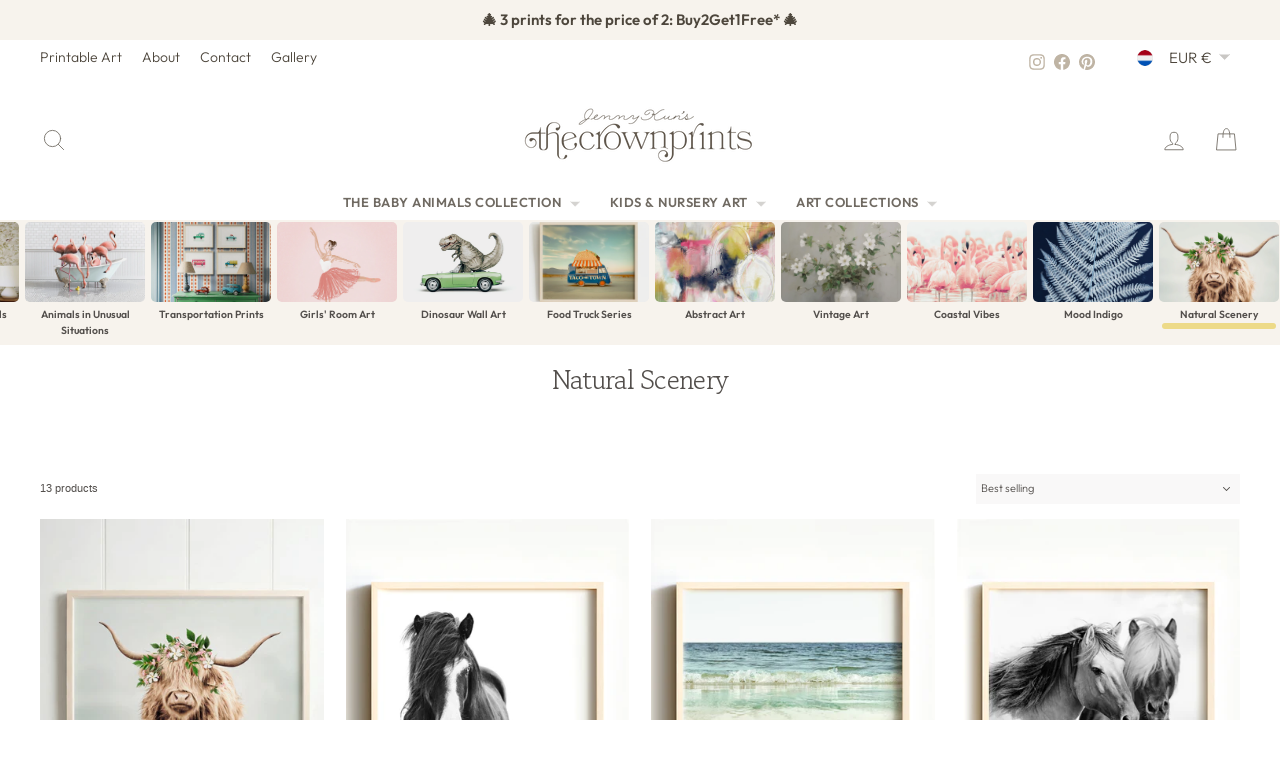

--- FILE ---
content_type: text/html; charset=utf-8
request_url: https://www.thecrownprints.com/en-nl/collections/natural-scenery
body_size: 44912
content:
<!doctype html>
<html class="no-js" lang="en" dir="ltr">
<head>
  <meta charset="utf-8">
  <meta http-equiv="X-UA-Compatible" content="IE=edge,chrome=1">
  <meta name="viewport" content="width=device-width,initial-scale=1">
  <meta name="theme-color" content="#000000">
  <link rel="canonical" href="https://www.thecrownprints.com/en-nl/collections/natural-scenery">
  <link rel="preconnect" href="https://cdn.shopify.com" crossorigin>
  <link rel="preconnect" href="https://fonts.shopifycdn.com" crossorigin>
  <link rel="dns-prefetch" href="https://productreviews.shopifycdn.com">
  <link rel="dns-prefetch" href="https://ajax.googleapis.com">
  <link rel="dns-prefetch" href="https://maps.googleapis.com">
  <link rel="dns-prefetch" href="https://maps.gstatic.com"><link rel="shortcut icon" href="//www.thecrownprints.com/cdn/shop/files/favicon_653e91a5-34df-4acc-b6c4-a1c9a4d02030_32x32.png?v=1727900889" type="image/png" /><title>Natural Scenery
&ndash; The Crown Prints
</title>
<meta property="og:site_name" content="The Crown Prints">
  <meta property="og:url" content="https://www.thecrownprints.com/en-nl/collections/natural-scenery">
  <meta property="og:title" content="Natural Scenery">
  <meta property="og:type" content="website">
  <meta property="og:description" content="Animal Wall Art by Jenny Kun - Unique Baby Animal Art, Model Car Artwork, Ballet Prints, Animal in Bathtub prints, Construction Vehicle Art and more art that kids love. Decorate a nursery, playroom, or kids room with unique and exclusive artwork by Jenny Kun. Printable Art and Prints Shipped Worldwide."><meta property="og:image" content="http://www.thecrownprints.com/cdn/shop/collections/collection_natural-scenery.jpg?v=1702484578">
    <meta property="og:image:secure_url" content="https://www.thecrownprints.com/cdn/shop/collections/collection_natural-scenery.jpg?v=1702484578">
    <meta property="og:image:width" content="1000">
    <meta property="og:image:height" content="581"><meta name="twitter:site" content="@">
  <meta name="twitter:card" content="summary_large_image">
  <meta name="twitter:title" content="Natural Scenery">
  <meta name="twitter:description" content="Animal Wall Art by Jenny Kun - Unique Baby Animal Art, Model Car Artwork, Ballet Prints, Animal in Bathtub prints, Construction Vehicle Art and more art that kids love. Decorate a nursery, playroom, or kids room with unique and exclusive artwork by Jenny Kun. Printable Art and Prints Shipped Worldwide.">
<script async crossorigin fetchpriority="high" src="/cdn/shopifycloud/importmap-polyfill/es-modules-shim.2.4.0.js"></script>
<script type="importmap">
{
  "imports": {
    "element.base-media": "//www.thecrownprints.com/cdn/shop/t/272/assets/element.base-media.js?v=61305152781971747521764548191",
    "element.image.parallax": "//www.thecrownprints.com/cdn/shop/t/272/assets/element.image.parallax.js?v=59188309605188605141764548191",
    "element.model": "//www.thecrownprints.com/cdn/shop/t/272/assets/element.model.js?v=104979259955732717291764548191",
    "element.quantity-selector": "//www.thecrownprints.com/cdn/shop/t/272/assets/element.quantity-selector.js?v=68208048201360514121764548192",
    "element.text.rte": "//www.thecrownprints.com/cdn/shop/t/272/assets/element.text.rte.js?v=28194737298593644281764548192",
    "element.video": "//www.thecrownprints.com/cdn/shop/t/272/assets/element.video.js?v=110560105447302630031764548192",
    "is-land": "//www.thecrownprints.com/cdn/shop/t/272/assets/is-land.min.js?v=92343381495565747271764548216",
    "util.misc": "//www.thecrownprints.com/cdn/shop/t/272/assets/util.misc.js?v=117964846174238173191764548226",
    "util.product-loader": "//www.thecrownprints.com/cdn/shop/t/272/assets/util.product-loader.js?v=71947287259713254281764548226",
    "util.resource-loader": "//www.thecrownprints.com/cdn/shop/t/272/assets/util.resource-loader.js?v=81301169148003274841764548226",
    "vendor.in-view": "//www.thecrownprints.com/cdn/shop/t/272/assets/vendor.in-view.js?v=126891093837844970591764548227"
  }
}
</script><script type="module" src="//www.thecrownprints.com/cdn/shop/t/272/assets/is-land.min.js?v=92343381495565747271764548216"></script>
<style data-shopify>@font-face {
  font-family: "Gowun Batang";
  font-weight: 400;
  font-style: normal;
  font-display: swap;
  src: url("//www.thecrownprints.com/cdn/fonts/gowun_batang/gowunbatang_n4.62df5086928bbe56463f50a1f2ecaf8140175bc7.woff2") format("woff2"),
       url("//www.thecrownprints.com/cdn/fonts/gowun_batang/gowunbatang_n4.26ad30e0f1a34b4486281387aaef5c77470cdea5.woff") format("woff");
}

  @font-face {
  font-family: Outfit;
  font-weight: 300;
  font-style: normal;
  font-display: swap;
  src: url("//www.thecrownprints.com/cdn/fonts/outfit/outfit_n3.8c97ae4c4fac7c2ea467a6dc784857f4de7e0e37.woff2") format("woff2"),
       url("//www.thecrownprints.com/cdn/fonts/outfit/outfit_n3.b50a189ccde91f9bceee88f207c18c09f0b62a7b.woff") format("woff");
}


  @font-face {
  font-family: Outfit;
  font-weight: 600;
  font-style: normal;
  font-display: swap;
  src: url("//www.thecrownprints.com/cdn/fonts/outfit/outfit_n6.dfcbaa80187851df2e8384061616a8eaa1702fdc.woff2") format("woff2"),
       url("//www.thecrownprints.com/cdn/fonts/outfit/outfit_n6.88384e9fc3e36038624caccb938f24ea8008a91d.woff") format("woff");
}

  
  
</style><link href="//www.thecrownprints.com/cdn/shop/t/272/assets/theme.css?v=2578975348568225831768457749" rel="stylesheet" type="text/css" media="all" />
<style data-shopify>:root {
    --typeHeaderPrimary: "Gowun Batang";
    --typeHeaderFallback: serif;
    --typeHeaderSize: 27px;
    --typeHeaderWeight: 400;
    --typeHeaderLineHeight: 1.1;
    --typeHeaderSpacing: -0.025em;

    --typeBasePrimary:Outfit;
    --typeBaseFallback:sans-serif;
    --typeBaseSize: 16px;
    --typeBaseWeight: 300;
    --typeBaseSpacing: 0.0em;
    --typeBaseLineHeight: 1.6;
    --typeBaselineHeightMinus01: 1.5;

    --typeCollectionTitle: 20px;

    --iconWeight: 2px;
    --iconLinecaps: round;

    
        --buttonRadius: 3px;
    

    --colorGridOverlayOpacity: 0.1;
    --colorAnnouncement: #f7f3ed;
    --colorAnnouncementText: #4d463c;

    --colorBody: #ffffff;
    --colorBodyAlpha05: rgba(255, 255, 255, 0.05);
    --colorBodyDim: #f2f2f2;
    --colorBodyLightDim: #fafafa;
    --colorBodyMediumDim: #f5f5f5;


    --colorBorder: #f7f3ed;

    --colorBtnPrimary: #000000;
    --colorBtnPrimaryLight: #1a1a1a;
    --colorBtnPrimaryDim: #000000;
    --colorBtnPrimaryText: #ffffff;

    --colorCartDot: #fdb7a5;

    --colorDrawers: #ffffff;
    --colorDrawersDim: #f2f2f2;
    --colorDrawerBorder: #f7f3ed;
    --colorDrawerText: #4d463c;
    --colorDrawerTextDark: #221f1a;
    --colorDrawerButton: #000000;
    --colorDrawerButtonText: #ffffff;

    --colorFooter: #f7f3ed;
    --colorFooterText: #4d463c;
    --colorFooterTextAlpha01: #4d463c;

    --colorGridOverlay: #000000;
    --colorGridOverlayOpacity: 0.1;

    --colorHeaderTextAlpha01: rgba(77, 70, 60, 0.1);

    --colorHeroText: #ffffff;

    --colorSmallImageBg: #ffffff;
    --colorLargeImageBg: #534f4c;

    --colorImageOverlay: #534f4c;
    --colorImageOverlayOpacity: 0.1;
    --colorImageOverlayTextShadow: 0.2;

    --colorLink: #534f4c;

    --colorModalBg: rgba(191, 180, 164, 0.6);

    --colorNav: #ffffff;
    --colorNavText: #4d463c;

    --colorPrice: #534f4c;

    --colorSaleTag: #53915d;
    --colorSaleTagText: #ffffff;

    --colorTextBody: #534f4c;
    --colorTextBodyAlpha015: rgba(83, 79, 76, 0.15);
    --colorTextBodyAlpha005: rgba(83, 79, 76, 0.05);
    --colorTextBodyAlpha008: rgba(83, 79, 76, 0.08);
    --colorTextSavings: #53915d;

    --urlIcoSelect: url(//www.thecrownprints.com/cdn/shop/t/272/assets/ico-select.svg);
    --urlIcoSelectFooter: url(//www.thecrownprints.com/cdn/shop/t/272/assets/ico-select-footer.svg);
    --urlIcoSelectWhite: url(//www.thecrownprints.com/cdn/shop/t/272/assets/ico-select-white.svg);

    --grid-gutter: 17px;
    --drawer-gutter: 20px;

    --sizeChartMargin: 25px 0;
    --sizeChartIconMargin: 5px;

    --newsletterReminderPadding: 40px;

    /*Shop Pay Installments*/
    --color-body-text: #534f4c;
    --color-body: #ffffff;
    --color-bg: #ffffff;
    }

    .placeholder-content {
    background-image: linear-gradient(100deg, #ffffff 40%, #f7f7f7 63%, #ffffff 79%);
    }</style><!-- ---------------- tcp ----------------- --><link rel="canonical" href="https://www.thecrownprints.com/en-nl/collections/natural-scenery"><title>Natural Scenery
&ndash; The Crown Prints
</title>
<meta property="og:site_name" content="The Crown Prints">
  <meta property="og:url" content="https://www.thecrownprints.com/en-nl/collections/natural-scenery">
  <meta property="og:title" content="Natural Scenery">
  <meta property="og:type" content="website">
  <meta property="og:description" content="Animal Wall Art by Jenny Kun - Unique Baby Animal Art, Model Car Artwork, Ballet Prints, Animal in Bathtub prints, Construction Vehicle Art and more art that kids love. Decorate a nursery, playroom, or kids room with unique and exclusive artwork by Jenny Kun. Printable Art and Prints Shipped Worldwide."><meta property="og:image" content="http://www.thecrownprints.com/cdn/shop/collections/collection_natural-scenery.jpg?v=1702484578">
    <meta property="og:image:secure_url" content="https://www.thecrownprints.com/cdn/shop/collections/collection_natural-scenery.jpg?v=1702484578">
    <meta property="og:image:width" content="1000">
    <meta property="og:image:height" content="581"><meta name="twitter:site" content="@">
  <meta name="twitter:card" content="summary_large_image">
  <meta name="twitter:title" content="Natural Scenery">
  <meta name="twitter:description" content="Animal Wall Art by Jenny Kun - Unique Baby Animal Art, Model Car Artwork, Ballet Prints, Animal in Bathtub prints, Construction Vehicle Art and more art that kids love. Decorate a nursery, playroom, or kids room with unique and exclusive artwork by Jenny Kun. Printable Art and Prints Shipped Worldwide.">
<link rel="shortcut icon" href="//www.thecrownprints.com/cdn/shop/files/favicon_653e91a5-34df-4acc-b6c4-a1c9a4d02030_32x32.png?v=1727900889" type="image/png" /><style data-shopify>@font-face {
  font-family: "Gowun Batang";
  font-weight: 400;
  font-style: normal;
  font-display: swap;
  src: url("//www.thecrownprints.com/cdn/fonts/gowun_batang/gowunbatang_n4.62df5086928bbe56463f50a1f2ecaf8140175bc7.woff2") format("woff2"),
       url("//www.thecrownprints.com/cdn/fonts/gowun_batang/gowunbatang_n4.26ad30e0f1a34b4486281387aaef5c77470cdea5.woff") format("woff");
}

  @font-face {
  font-family: Outfit;
  font-weight: 300;
  font-style: normal;
  font-display: swap;
  src: url("//www.thecrownprints.com/cdn/fonts/outfit/outfit_n3.8c97ae4c4fac7c2ea467a6dc784857f4de7e0e37.woff2") format("woff2"),
       url("//www.thecrownprints.com/cdn/fonts/outfit/outfit_n3.b50a189ccde91f9bceee88f207c18c09f0b62a7b.woff") format("woff");
}


  @font-face {
  font-family: Outfit;
  font-weight: 600;
  font-style: normal;
  font-display: swap;
  src: url("//www.thecrownprints.com/cdn/fonts/outfit/outfit_n6.dfcbaa80187851df2e8384061616a8eaa1702fdc.woff2") format("woff2"),
       url("//www.thecrownprints.com/cdn/fonts/outfit/outfit_n6.88384e9fc3e36038624caccb938f24ea8008a91d.woff") format("woff");
}

  
  
</style><link href="//www.thecrownprints.com/cdn/shop/t/272/assets/theme.css?v=2578975348568225831768457749" rel="stylesheet" type="text/css" media="all" />
<style data-shopify>:root {
    --typeHeaderPrimary: "Gowun Batang";
    --typeHeaderFallback: serif;
    --typeHeaderSize: 27px;
    --typeHeaderWeight: 400;
    --typeHeaderLineHeight: 1.1;
    --typeHeaderSpacing: -0.025em;

    --typeBasePrimary:Outfit;
    --typeBaseFallback:sans-serif;
    --typeBaseSize: 16px;
    --typeBaseWeight: 300;
    --typeBaseSpacing: 0.0em;
    --typeBaseLineHeight: 1.6;
    --typeBaselineHeightMinus01: 1.5;

    --typeCollectionTitle: 20px;

    --iconWeight: 2px;
    --iconLinecaps: round;

    
        --buttonRadius: 3px;
    

    --colorGridOverlayOpacity: 0.1;
    --colorAnnouncement: #f7f3ed;
    --colorAnnouncementText: #4d463c;

    --colorBody: #ffffff;
    --colorBodyAlpha05: rgba(255, 255, 255, 0.05);
    --colorBodyDim: #f2f2f2;
    --colorBodyLightDim: #fafafa;
    --colorBodyMediumDim: #f5f5f5;


    --colorBorder: #f7f3ed;

    --colorBtnPrimary: #000000;
    --colorBtnPrimaryLight: #1a1a1a;
    --colorBtnPrimaryDim: #000000;
    --colorBtnPrimaryText: #ffffff;

    --colorCartDot: #fdb7a5;

    --colorDrawers: #ffffff;
    --colorDrawersDim: #f2f2f2;
    --colorDrawerBorder: #f7f3ed;
    --colorDrawerText: #4d463c;
    --colorDrawerTextDark: #221f1a;
    --colorDrawerButton: #000000;
    --colorDrawerButtonText: #ffffff;

    --colorFooter: #f7f3ed;
    --colorFooterText: #4d463c;
    --colorFooterTextAlpha01: #4d463c;

    --colorGridOverlay: #000000;
    --colorGridOverlayOpacity: 0.1;

    --colorHeaderTextAlpha01: rgba(77, 70, 60, 0.1);

    --colorHeroText: #ffffff;

    --colorSmallImageBg: #ffffff;
    --colorLargeImageBg: #534f4c;

    --colorImageOverlay: #534f4c;
    --colorImageOverlayOpacity: 0.1;
    --colorImageOverlayTextShadow: 0.2;

    --colorLink: #534f4c;

    --colorModalBg: rgba(191, 180, 164, 0.6);

    --colorNav: #ffffff;
    --colorNavText: #4d463c;

    --colorPrice: #534f4c;

    --colorSaleTag: #53915d;
    --colorSaleTagText: #ffffff;

    --colorTextBody: #534f4c;
    --colorTextBodyAlpha015: rgba(83, 79, 76, 0.15);
    --colorTextBodyAlpha005: rgba(83, 79, 76, 0.05);
    --colorTextBodyAlpha008: rgba(83, 79, 76, 0.08);
    --colorTextSavings: #53915d;

    --urlIcoSelect: url(//www.thecrownprints.com/cdn/shop/t/272/assets/ico-select.svg);
    --urlIcoSelectFooter: url(//www.thecrownprints.com/cdn/shop/t/272/assets/ico-select-footer.svg);
    --urlIcoSelectWhite: url(//www.thecrownprints.com/cdn/shop/t/272/assets/ico-select-white.svg);

    --grid-gutter: 17px;
    --drawer-gutter: 20px;

    --sizeChartMargin: 25px 0;
    --sizeChartIconMargin: 5px;

    --newsletterReminderPadding: 40px;

    /*Shop Pay Installments*/
    --color-body-text: #534f4c;
    --color-body: #ffffff;
    --color-bg: #ffffff;
    }

    .placeholder-content {
    background-image: linear-gradient(100deg, #ffffff 40%, #f7f7f7 63%, #ffffff 79%);
    }</style>
<!-- --------------- end tcp -------------------->


  <script>
    document.documentElement.className = document.documentElement.className.replace('no-js', 'js');

    window.theme = window.theme || {};
    theme.routes = {
      home: "/en-nl",
      cart: "/en-nl/cart.js",
      cartPage: "/en-nl/cart",
      cartAdd: "/en-nl/cart/add.js",
      cartChange: "/en-nl/cart/change.js",
      search: "/en-nl/search",
      predictiveSearch: "/en-nl/search/suggest"
    };
    theme.strings = {
      soldOut: "Sold Out",
      unavailable: "Unavailable",
      inStockLabel: "In stock, ready to ship",
      oneStockLabel: "Low stock - [count] item left",
      otherStockLabel: "Low stock - [count] items left",
      willNotShipUntil: "Ready to ship [date]",
      willBeInStockAfter: "Back in stock [date]",
      waitingForStock: "Backordered, shipping soon",
      savePrice: "Save [saved_amount]",
      cartEmpty: "Your cart is currently empty.",
      cartTermsConfirmation: "You must agree with the terms and conditions of sales to check out",
      searchCollections: "Collections",
      searchPages: "Pages",
      searchArticles: "Articles",
      productFrom: "from ",
      maxQuantity: "You can only have [quantity] of [title] in your cart."
    };
    theme.settings = {
      cartType: "drawer",
      isCustomerTemplate: false,
      moneyFormat: "€{{amount_with_comma_separator}}",
      saveType: "percent",
      productImageSize: "natural",
      productImageCover: true,
      predictiveSearch: true,
      predictiveSearchType: null,
      predictiveSearchVendor: false,
      predictiveSearchPrice: false,
      quickView: false,
      themeName: 'Impulse',
      themeVersion: "8.1.0"
    };
  </script>

  <script>window.performance && window.performance.mark && window.performance.mark('shopify.content_for_header.start');</script><meta name="google-site-verification" content="gWvCJdMSM7OFrkQ0VG3GtJT_BCaH6feChGWMR3J6hCk">
<meta name="facebook-domain-verification" content="69thdjmxeo2h7b9a115qwxhgsnsjlk">
<meta id="shopify-digital-wallet" name="shopify-digital-wallet" content="/16521795/digital_wallets/dialog">
<meta name="shopify-checkout-api-token" content="8c165b1eb26cf519d9a2f8dcc9e26103">
<meta id="in-context-paypal-metadata" data-shop-id="16521795" data-venmo-supported="false" data-environment="production" data-locale="en_US" data-paypal-v4="true" data-currency="EUR">
<link rel="alternate" type="application/atom+xml" title="Feed" href="/en-nl/collections/natural-scenery.atom" />
<link rel="alternate" hreflang="x-default" href="https://www.thecrownprints.com/collections/natural-scenery">
<link rel="alternate" hreflang="en" href="https://www.thecrownprints.com/collections/natural-scenery">
<link rel="alternate" hreflang="en-AU" href="https://www.thecrownprints.com/en-au/collections/natural-scenery">
<link rel="alternate" hreflang="en-GB" href="https://www.thecrownprints.com/en-gb/collections/natural-scenery">
<link rel="alternate" hreflang="en-CA" href="https://www.thecrownprints.com/en-ca/collections/natural-scenery">
<link rel="alternate" hreflang="en-NZ" href="https://www.thecrownprints.com/en-nz/collections/natural-scenery">
<link rel="alternate" hreflang="en-MX" href="https://www.thecrownprints.com/en-mx/collections/natural-scenery">
<link rel="alternate" hreflang="en-ES" href="https://www.thecrownprints.com/en-es/collections/natural-scenery">
<link rel="alternate" hreflang="en-FR" href="https://www.thecrownprints.com/en-fr/collections/natural-scenery">
<link rel="alternate" hreflang="en-NL" href="https://www.thecrownprints.com/en-nl/collections/natural-scenery">
<link rel="alternate" hreflang="en-BE" href="https://www.thecrownprints.com/en-be/collections/natural-scenery">
<link rel="alternate" hreflang="en-IT" href="https://www.thecrownprints.com/en-it/collections/natural-scenery">
<link rel="alternate" hreflang="en-CH" href="https://www.thecrownprints.com/en-ch/collections/natural-scenery">
<link rel="alternate" hreflang="en-IE" href="https://www.thecrownprints.com/en-ie/collections/natural-scenery">
<link rel="alternate" hreflang="en-NO" href="https://www.thecrownprints.com/en-no/collections/natural-scenery">
<link rel="alternate" hreflang="en-SE" href="https://www.thecrownprints.com/en-se/collections/natural-scenery">
<link rel="alternate" hreflang="en-FI" href="https://www.thecrownprints.com/en-fi/collections/natural-scenery">
<link rel="alternate" type="application/json+oembed" href="https://www.thecrownprints.com/en-nl/collections/natural-scenery.oembed">
<script async="async" src="/checkouts/internal/preloads.js?locale=en-NL"></script>
<link rel="preconnect" href="https://shop.app" crossorigin="anonymous">
<script async="async" src="https://shop.app/checkouts/internal/preloads.js?locale=en-NL&shop_id=16521795" crossorigin="anonymous"></script>
<script id="apple-pay-shop-capabilities" type="application/json">{"shopId":16521795,"countryCode":"US","currencyCode":"EUR","merchantCapabilities":["supports3DS"],"merchantId":"gid:\/\/shopify\/Shop\/16521795","merchantName":"The Crown Prints","requiredBillingContactFields":["postalAddress","email"],"requiredShippingContactFields":["postalAddress","email"],"shippingType":"shipping","supportedNetworks":["visa","masterCard","amex","discover","elo","jcb"],"total":{"type":"pending","label":"The Crown Prints","amount":"1.00"},"shopifyPaymentsEnabled":true,"supportsSubscriptions":true}</script>
<script id="shopify-features" type="application/json">{"accessToken":"8c165b1eb26cf519d9a2f8dcc9e26103","betas":["rich-media-storefront-analytics"],"domain":"www.thecrownprints.com","predictiveSearch":true,"shopId":16521795,"locale":"en"}</script>
<script>var Shopify = Shopify || {};
Shopify.shop = "the-crown-prints.myshopify.com";
Shopify.locale = "en";
Shopify.currency = {"active":"EUR","rate":"0.872289985"};
Shopify.country = "NL";
Shopify.theme = {"name":"The Crown Prints - 2025 December","id":182283895075,"schema_name":"Impulse","schema_version":"8.1.0","theme_store_id":857,"role":"main"};
Shopify.theme.handle = "null";
Shopify.theme.style = {"id":null,"handle":null};
Shopify.cdnHost = "www.thecrownprints.com/cdn";
Shopify.routes = Shopify.routes || {};
Shopify.routes.root = "/en-nl/";</script>
<script type="module">!function(o){(o.Shopify=o.Shopify||{}).modules=!0}(window);</script>
<script>!function(o){function n(){var o=[];function n(){o.push(Array.prototype.slice.apply(arguments))}return n.q=o,n}var t=o.Shopify=o.Shopify||{};t.loadFeatures=n(),t.autoloadFeatures=n()}(window);</script>
<script>
  window.ShopifyPay = window.ShopifyPay || {};
  window.ShopifyPay.apiHost = "shop.app\/pay";
  window.ShopifyPay.redirectState = null;
</script>
<script id="shop-js-analytics" type="application/json">{"pageType":"collection"}</script>
<script defer="defer" async type="module" src="//www.thecrownprints.com/cdn/shopifycloud/shop-js/modules/v2/client.init-shop-cart-sync_IZsNAliE.en.esm.js"></script>
<script defer="defer" async type="module" src="//www.thecrownprints.com/cdn/shopifycloud/shop-js/modules/v2/chunk.common_0OUaOowp.esm.js"></script>
<script type="module">
  await import("//www.thecrownprints.com/cdn/shopifycloud/shop-js/modules/v2/client.init-shop-cart-sync_IZsNAliE.en.esm.js");
await import("//www.thecrownprints.com/cdn/shopifycloud/shop-js/modules/v2/chunk.common_0OUaOowp.esm.js");

  window.Shopify.SignInWithShop?.initShopCartSync?.({"fedCMEnabled":true,"windoidEnabled":true});

</script>
<script>
  window.Shopify = window.Shopify || {};
  if (!window.Shopify.featureAssets) window.Shopify.featureAssets = {};
  window.Shopify.featureAssets['shop-js'] = {"shop-cart-sync":["modules/v2/client.shop-cart-sync_DLOhI_0X.en.esm.js","modules/v2/chunk.common_0OUaOowp.esm.js"],"init-fed-cm":["modules/v2/client.init-fed-cm_C6YtU0w6.en.esm.js","modules/v2/chunk.common_0OUaOowp.esm.js"],"shop-button":["modules/v2/client.shop-button_BCMx7GTG.en.esm.js","modules/v2/chunk.common_0OUaOowp.esm.js"],"shop-cash-offers":["modules/v2/client.shop-cash-offers_BT26qb5j.en.esm.js","modules/v2/chunk.common_0OUaOowp.esm.js","modules/v2/chunk.modal_CGo_dVj3.esm.js"],"init-windoid":["modules/v2/client.init-windoid_B9PkRMql.en.esm.js","modules/v2/chunk.common_0OUaOowp.esm.js"],"init-shop-email-lookup-coordinator":["modules/v2/client.init-shop-email-lookup-coordinator_DZkqjsbU.en.esm.js","modules/v2/chunk.common_0OUaOowp.esm.js"],"shop-toast-manager":["modules/v2/client.shop-toast-manager_Di2EnuM7.en.esm.js","modules/v2/chunk.common_0OUaOowp.esm.js"],"shop-login-button":["modules/v2/client.shop-login-button_BtqW_SIO.en.esm.js","modules/v2/chunk.common_0OUaOowp.esm.js","modules/v2/chunk.modal_CGo_dVj3.esm.js"],"avatar":["modules/v2/client.avatar_BTnouDA3.en.esm.js"],"pay-button":["modules/v2/client.pay-button_CWa-C9R1.en.esm.js","modules/v2/chunk.common_0OUaOowp.esm.js"],"init-shop-cart-sync":["modules/v2/client.init-shop-cart-sync_IZsNAliE.en.esm.js","modules/v2/chunk.common_0OUaOowp.esm.js"],"init-customer-accounts":["modules/v2/client.init-customer-accounts_DenGwJTU.en.esm.js","modules/v2/client.shop-login-button_BtqW_SIO.en.esm.js","modules/v2/chunk.common_0OUaOowp.esm.js","modules/v2/chunk.modal_CGo_dVj3.esm.js"],"init-shop-for-new-customer-accounts":["modules/v2/client.init-shop-for-new-customer-accounts_JdHXxpS9.en.esm.js","modules/v2/client.shop-login-button_BtqW_SIO.en.esm.js","modules/v2/chunk.common_0OUaOowp.esm.js","modules/v2/chunk.modal_CGo_dVj3.esm.js"],"init-customer-accounts-sign-up":["modules/v2/client.init-customer-accounts-sign-up_D6__K_p8.en.esm.js","modules/v2/client.shop-login-button_BtqW_SIO.en.esm.js","modules/v2/chunk.common_0OUaOowp.esm.js","modules/v2/chunk.modal_CGo_dVj3.esm.js"],"checkout-modal":["modules/v2/client.checkout-modal_C_ZQDY6s.en.esm.js","modules/v2/chunk.common_0OUaOowp.esm.js","modules/v2/chunk.modal_CGo_dVj3.esm.js"],"shop-follow-button":["modules/v2/client.shop-follow-button_XetIsj8l.en.esm.js","modules/v2/chunk.common_0OUaOowp.esm.js","modules/v2/chunk.modal_CGo_dVj3.esm.js"],"lead-capture":["modules/v2/client.lead-capture_DvA72MRN.en.esm.js","modules/v2/chunk.common_0OUaOowp.esm.js","modules/v2/chunk.modal_CGo_dVj3.esm.js"],"shop-login":["modules/v2/client.shop-login_ClXNxyh6.en.esm.js","modules/v2/chunk.common_0OUaOowp.esm.js","modules/v2/chunk.modal_CGo_dVj3.esm.js"],"payment-terms":["modules/v2/client.payment-terms_CNlwjfZz.en.esm.js","modules/v2/chunk.common_0OUaOowp.esm.js","modules/v2/chunk.modal_CGo_dVj3.esm.js"]};
</script>
<script>(function() {
  var isLoaded = false;
  function asyncLoad() {
    if (isLoaded) return;
    isLoaded = true;
    var urls = ["https:\/\/chimpstatic.com\/mcjs-connected\/js\/users\/afb3906950bf6b752f2e49a87\/0ecd9e69321dbc06c3b2314d8.js?shop=the-crown-prints.myshopify.com","https:\/\/shopify.covet.pics\/covet-pics-widget-inject.js?shop=the-crown-prints.myshopify.com","https:\/\/cdn.recovermycart.com\/scripts\/keepcart\/CartJS.min.js?shop=the-crown-prints.myshopify.com\u0026shop=the-crown-prints.myshopify.com","https:\/\/cdn.nfcube.com\/instafeed-4a3540628821e9ba73bd37d2d0e8304f.js?shop=the-crown-prints.myshopify.com"];
    for (var i = 0; i < urls.length; i++) {
      var s = document.createElement('script');
      s.type = 'text/javascript';
      s.async = true;
      s.src = urls[i];
      var x = document.getElementsByTagName('script')[0];
      x.parentNode.insertBefore(s, x);
    }
  };
  if(window.attachEvent) {
    window.attachEvent('onload', asyncLoad);
  } else {
    window.addEventListener('load', asyncLoad, false);
  }
})();</script>
<script id="__st">var __st={"a":16521795,"offset":-18000,"reqid":"4fde15c4-8c88-4cc7-b5fb-543c2bf5ea40-1768472467","pageurl":"www.thecrownprints.com\/en-nl\/collections\/natural-scenery","u":"66b1d36d01f7","p":"collection","rtyp":"collection","rid":450712797475};</script>
<script>window.ShopifyPaypalV4VisibilityTracking = true;</script>
<script id="captcha-bootstrap">!function(){'use strict';const t='contact',e='account',n='new_comment',o=[[t,t],['blogs',n],['comments',n],[t,'customer']],c=[[e,'customer_login'],[e,'guest_login'],[e,'recover_customer_password'],[e,'create_customer']],r=t=>t.map((([t,e])=>`form[action*='/${t}']:not([data-nocaptcha='true']) input[name='form_type'][value='${e}']`)).join(','),a=t=>()=>t?[...document.querySelectorAll(t)].map((t=>t.form)):[];function s(){const t=[...o],e=r(t);return a(e)}const i='password',u='form_key',d=['recaptcha-v3-token','g-recaptcha-response','h-captcha-response',i],f=()=>{try{return window.sessionStorage}catch{return}},m='__shopify_v',_=t=>t.elements[u];function p(t,e,n=!1){try{const o=window.sessionStorage,c=JSON.parse(o.getItem(e)),{data:r}=function(t){const{data:e,action:n}=t;return t[m]||n?{data:e,action:n}:{data:t,action:n}}(c);for(const[e,n]of Object.entries(r))t.elements[e]&&(t.elements[e].value=n);n&&o.removeItem(e)}catch(o){console.error('form repopulation failed',{error:o})}}const l='form_type',E='cptcha';function T(t){t.dataset[E]=!0}const w=window,h=w.document,L='Shopify',v='ce_forms',y='captcha';let A=!1;((t,e)=>{const n=(g='f06e6c50-85a8-45c8-87d0-21a2b65856fe',I='https://cdn.shopify.com/shopifycloud/storefront-forms-hcaptcha/ce_storefront_forms_captcha_hcaptcha.v1.5.2.iife.js',D={infoText:'Protected by hCaptcha',privacyText:'Privacy',termsText:'Terms'},(t,e,n)=>{const o=w[L][v],c=o.bindForm;if(c)return c(t,g,e,D).then(n);var r;o.q.push([[t,g,e,D],n]),r=I,A||(h.body.append(Object.assign(h.createElement('script'),{id:'captcha-provider',async:!0,src:r})),A=!0)});var g,I,D;w[L]=w[L]||{},w[L][v]=w[L][v]||{},w[L][v].q=[],w[L][y]=w[L][y]||{},w[L][y].protect=function(t,e){n(t,void 0,e),T(t)},Object.freeze(w[L][y]),function(t,e,n,w,h,L){const[v,y,A,g]=function(t,e,n){const i=e?o:[],u=t?c:[],d=[...i,...u],f=r(d),m=r(i),_=r(d.filter((([t,e])=>n.includes(e))));return[a(f),a(m),a(_),s()]}(w,h,L),I=t=>{const e=t.target;return e instanceof HTMLFormElement?e:e&&e.form},D=t=>v().includes(t);t.addEventListener('submit',(t=>{const e=I(t);if(!e)return;const n=D(e)&&!e.dataset.hcaptchaBound&&!e.dataset.recaptchaBound,o=_(e),c=g().includes(e)&&(!o||!o.value);(n||c)&&t.preventDefault(),c&&!n&&(function(t){try{if(!f())return;!function(t){const e=f();if(!e)return;const n=_(t);if(!n)return;const o=n.value;o&&e.removeItem(o)}(t);const e=Array.from(Array(32),(()=>Math.random().toString(36)[2])).join('');!function(t,e){_(t)||t.append(Object.assign(document.createElement('input'),{type:'hidden',name:u})),t.elements[u].value=e}(t,e),function(t,e){const n=f();if(!n)return;const o=[...t.querySelectorAll(`input[type='${i}']`)].map((({name:t})=>t)),c=[...d,...o],r={};for(const[a,s]of new FormData(t).entries())c.includes(a)||(r[a]=s);n.setItem(e,JSON.stringify({[m]:1,action:t.action,data:r}))}(t,e)}catch(e){console.error('failed to persist form',e)}}(e),e.submit())}));const S=(t,e)=>{t&&!t.dataset[E]&&(n(t,e.some((e=>e===t))),T(t))};for(const o of['focusin','change'])t.addEventListener(o,(t=>{const e=I(t);D(e)&&S(e,y())}));const B=e.get('form_key'),M=e.get(l),P=B&&M;t.addEventListener('DOMContentLoaded',(()=>{const t=y();if(P)for(const e of t)e.elements[l].value===M&&p(e,B);[...new Set([...A(),...v().filter((t=>'true'===t.dataset.shopifyCaptcha))])].forEach((e=>S(e,t)))}))}(h,new URLSearchParams(w.location.search),n,t,e,['guest_login'])})(!0,!0)}();</script>
<script integrity="sha256-4kQ18oKyAcykRKYeNunJcIwy7WH5gtpwJnB7kiuLZ1E=" data-source-attribution="shopify.loadfeatures" defer="defer" src="//www.thecrownprints.com/cdn/shopifycloud/storefront/assets/storefront/load_feature-a0a9edcb.js" crossorigin="anonymous"></script>
<script crossorigin="anonymous" defer="defer" src="//www.thecrownprints.com/cdn/shopifycloud/storefront/assets/shopify_pay/storefront-65b4c6d7.js?v=20250812"></script>
<script data-source-attribution="shopify.dynamic_checkout.dynamic.init">var Shopify=Shopify||{};Shopify.PaymentButton=Shopify.PaymentButton||{isStorefrontPortableWallets:!0,init:function(){window.Shopify.PaymentButton.init=function(){};var t=document.createElement("script");t.src="https://www.thecrownprints.com/cdn/shopifycloud/portable-wallets/latest/portable-wallets.en.js",t.type="module",document.head.appendChild(t)}};
</script>
<script data-source-attribution="shopify.dynamic_checkout.buyer_consent">
  function portableWalletsHideBuyerConsent(e){var t=document.getElementById("shopify-buyer-consent"),n=document.getElementById("shopify-subscription-policy-button");t&&n&&(t.classList.add("hidden"),t.setAttribute("aria-hidden","true"),n.removeEventListener("click",e))}function portableWalletsShowBuyerConsent(e){var t=document.getElementById("shopify-buyer-consent"),n=document.getElementById("shopify-subscription-policy-button");t&&n&&(t.classList.remove("hidden"),t.removeAttribute("aria-hidden"),n.addEventListener("click",e))}window.Shopify?.PaymentButton&&(window.Shopify.PaymentButton.hideBuyerConsent=portableWalletsHideBuyerConsent,window.Shopify.PaymentButton.showBuyerConsent=portableWalletsShowBuyerConsent);
</script>
<script data-source-attribution="shopify.dynamic_checkout.cart.bootstrap">document.addEventListener("DOMContentLoaded",(function(){function t(){return document.querySelector("shopify-accelerated-checkout-cart, shopify-accelerated-checkout")}if(t())Shopify.PaymentButton.init();else{new MutationObserver((function(e,n){t()&&(Shopify.PaymentButton.init(),n.disconnect())})).observe(document.body,{childList:!0,subtree:!0})}}));
</script>
<link id="shopify-accelerated-checkout-styles" rel="stylesheet" media="screen" href="https://www.thecrownprints.com/cdn/shopifycloud/portable-wallets/latest/accelerated-checkout-backwards-compat.css" crossorigin="anonymous">
<style id="shopify-accelerated-checkout-cart">
        #shopify-buyer-consent {
  margin-top: 1em;
  display: inline-block;
  width: 100%;
}

#shopify-buyer-consent.hidden {
  display: none;
}

#shopify-subscription-policy-button {
  background: none;
  border: none;
  padding: 0;
  text-decoration: underline;
  font-size: inherit;
  cursor: pointer;
}

#shopify-subscription-policy-button::before {
  box-shadow: none;
}

      </style>

<script>window.performance && window.performance.mark && window.performance.mark('shopify.content_for_header.end');</script>

  <style data-shopify>
    :root {
      /* Root Variables */
      /* ========================= */
      --root-color-primary: #534f4c;
      --color-primary: #534f4c;
      --root-color-secondary: #ffffff;
      --color-secondary: #ffffff;
      --color-sale-tag: #53915d;
      --color-sale-tag-text: #ffffff;
      --layout-section-padding-block: 3rem;
      --layout-section-padding-inline--md: 40px;
      --layout-section-max-inline-size: 1420px; 


      /* Text */
      /* ========================= */
      
      /* Body Font Styles */
      --element-text-font-family--body: Outfit;
      --element-text-font-family-fallback--body: sans-serif;
      --element-text-font-weight--body: 300;
      --element-text-letter-spacing--body: 0.0em;
      --element-text-text-transform--body: none;

      /* Body Font Sizes */
      --element-text-font-size--body: initial;
      --element-text-font-size--body-xs: 12px;
      --element-text-font-size--body-sm: 14px;
      --element-text-font-size--body-md: 16px;
      --element-text-font-size--body-lg: 18px;
      
      /* Body Line Heights */
      --element-text-line-height--body: 1.6;

      /* Heading Font Styles */
      --element-text-font-family--heading: "Gowun Batang";
      --element-text-font-family-fallback--heading: serif;
      --element-text-font-weight--heading: 400;
      --element-text-letter-spacing--heading: -0.025em;
      
       
      
      
      /* Heading Font Sizes */
      --element-text-font-size--heading-2xl: 43px;
      --element-text-font-size--heading-xl: 27px;
      --element-text-font-size--heading-lg: 21px;
      --element-text-font-size--heading-md: 19px;
      --element-text-font-size--heading-sm: 13px;
      --element-text-font-size--heading-xs: 11px;
      
      /* Heading Line Heights */
      --element-text-line-height--heading: 1.1;

      /* Buttons */
      /* ========================= */
      
          --element-button-radius: 3px;
      

      --element-button-padding-block: 12px;
      --element-button-text-transform: uppercase;
      --element-button-font-weight: 800;
      --element-button-font-size: max(calc(var(--typeBaseSize) - 4px), 13px);
      --element-button-letter-spacing: .3em;

      /* Base Color Variables */
      --element-button-color-primary: #000000;
      --element-button-color-secondary: #ffffff;
      --element-button-shade-border: 100%;

      /* Hover State Variables */
      --element-button-shade-background--hover: 0%;
      --element-button-shade-border--hover: 100%;

      /* Focus State Variables */
      --element-button-color-focus: var(--color-focus);

      /* Inputs */
      /* ========================= */
      
          --element-icon-radius: 3px;
      

      --element-input-font-size: var(--element-text-font-size--body-sm);
      --element-input-box-shadow-shade: 100%;

      /* Hover State Variables */
      --element-input-background-shade--hover: 0%;
      --element-input-box-shadow-spread-radius--hover: 1px;
    }

    @media only screen and (max-width: 768px) {
      :root {
        --element-button-font-size: max(calc(var(--typeBaseSize) - 5px), 11px);
      }
    }

    .element-radio {
        &:has(input[type='radio']:checked) {
          --element-button-color: var(--element-button-color-secondary);
        }
    }

    /* ATC Button Overrides */
    /* ========================= */

    .element-button[type="submit"],
    .element-button[type="submit"] .element-text,
    .element-button--shopify-payment-wrapper button {
      --element-button-padding-block: 13px;
      --element-button-padding-inline: 20px;
      --element-button-line-height: 1.42;
      --_font-size--body-md: var(--element-button-font-size);

      line-height: 1.42 !important;
    }

    /* When dynamic checkout is enabled */
    product-form:has(.element-button--shopify-payment-wrapper) {
      --element-button-color: #534f4c;

      .element-button[type="submit"],
      .element-button--shopify-payment-wrapper button {
        min-height: 50px !important;
      }

      .shopify-payment-button {
        margin: 0;
      }
    }

    /* Hover animation for non-angled buttons */
    body:not([data-button_style='angled']) .element-button[type="submit"] {
      position: relative;
      overflow: hidden;

      &:after {
        content: '';
        position: absolute;
        top: 0;
        left: 150%;
        width: 200%;
        height: 100%;
        transform: skewX(-20deg);
        background-image: linear-gradient(to right,transparent, rgba(255,255,255,.25),transparent);
      }

      &:hover:after {
        animation: shine 0.75s cubic-bezier(0.01, 0.56, 1, 1);
      }
    }

    /* ANGLED STYLE - ATC Button Overrides */
    /* ========================= */
    
    [data-button_style='angled'] {
      --element-button-shade-background--active: var(--element-button-shade-background);
      --element-button-shade-border--active: var(--element-button-shade-border);

      .element-button[type="submit"] {
        --_box-shadow: none;

        position: relative;
        max-width: 94%;
        border-top: 1px solid #000000;
        border-bottom: 1px solid #000000;
        
        &:before,
        &:after {
          content: '';
          position: absolute;
          display: block;
          top: -1px;
          bottom: -1px;
          width: 20px;
          transform: skewX(-12deg);
          background-color: #000000;
        }
        
        &:before {
          left: -6px;
        }
        
        &:after {
          right: -6px;
        }
      }

      /* When dynamic checkout is enabled */
      product-form:has(.element-button--shopify-payment-wrapper) {
        .element-button[type="submit"]:before,
        .element-button[type="submit"]:after {
          background-color: color-mix(in srgb,var(--_color-text) var(--_shade-background),var(--_color-background));
          border-top: 1px solid #000000;
          border-bottom: 1px solid #000000;
        }

        .element-button[type="submit"]:before {
          border-left: 1px solid #000000;
        }
        
        .element-button[type="submit"]:after {
          border-right: 1px solid #000000;
        }
      }

      .element-button--shopify-payment-wrapper {
        --_color-background: #000000;

        button:hover,
        button:before,
        button:after {
          background-color: color-mix(in srgb,var(--_color-text) var(--_shade-background),var(--_color-background)) !important;
        }

        button:not(button:focus-visible) {
          box-shadow: none !important;
        }
      }
    }
  </style>

  <script src="//www.thecrownprints.com/cdn/shop/t/272/assets/vendor-scripts-v11.js" defer="defer"></script><link rel="stylesheet" href="//www.thecrownprints.com/cdn/shop/t/272/assets/country-flags.css"><script src="//www.thecrownprints.com/cdn/shop/t/272/assets/theme.js?v=86475989253021035941764552514" defer="defer"></script>


  <!-- ----------------------- tcp ------------------------- -->
  <link rel="stylesheet" href="https://use.typekit.net/qim7ray.css">
  



  <!-- ------------------- end tcp ------------------- -->


<!-- BEGIN app block: shopify://apps/blockify-fraud-filter/blocks/app_embed/2e3e0ba5-0e70-447a-9ec5-3bf76b5ef12e --> 
 
 
    <script>
        window.blockifyShopIdentifier = "the-crown-prints.myshopify.com";
        window.ipBlockerMetafields = "{\"showOverlayByPass\":false,\"disableSpyExtensions\":false,\"blockUnknownBots\":false,\"activeApp\":true,\"blockByMetafield\":false,\"visitorAnalytic\":true,\"showWatermark\":true}";
        window.blockifyRules = null;
        window.ipblockerBlockTemplate = "{\"customCss\":\"#blockify---container{--bg-blockify: #fff;position:relative}#blockify---container::after{content:'';position:absolute;inset:0;background-repeat:no-repeat !important;background-size:cover !important;background:var(--bg-blockify);z-index:0}#blockify---container #blockify---container__inner{display:flex;flex-direction:column;align-items:center;position:relative;z-index:1}#blockify---container #blockify---container__inner #blockify-block-content{display:flex;flex-direction:column;align-items:center;text-align:center}#blockify---container #blockify---container__inner #blockify-block-content #blockify-block-superTitle{display:none !important}#blockify---container #blockify---container__inner #blockify-block-content #blockify-block-title{font-size:313%;font-weight:bold;margin-top:1em}@media only screen and (min-width: 768px) and (max-width: 1199px){#blockify---container #blockify---container__inner #blockify-block-content #blockify-block-title{font-size:188%}}@media only screen and (max-width: 767px){#blockify---container #blockify---container__inner #blockify-block-content #blockify-block-title{font-size:107%}}#blockify---container #blockify---container__inner #blockify-block-content #blockify-block-description{font-size:125%;margin:1.5em;line-height:1.5}@media only screen and (min-width: 768px) and (max-width: 1199px){#blockify---container #blockify---container__inner #blockify-block-content #blockify-block-description{font-size:88%}}@media only screen and (max-width: 767px){#blockify---container #blockify---container__inner #blockify-block-content #blockify-block-description{font-size:107%}}#blockify---container #blockify---container__inner #blockify-block-content #blockify-block-description #blockify-block-text-blink{display:none !important}#blockify---container #blockify---container__inner #blockify-logo-block-image{position:relative;width:400px;height:auto;max-height:300px}@media only screen and (max-width: 767px){#blockify---container #blockify---container__inner #blockify-logo-block-image{width:200px}}#blockify---container #blockify---container__inner #blockify-logo-block-image::before{content:'';display:block;padding-bottom:56.2%}#blockify---container #blockify---container__inner #blockify-logo-block-image img{position:absolute;top:0;left:0;width:100%;height:100%;object-fit:contain}\\n\",\"logoImage\":{\"active\":true,\"value\":\"https:\/\/fraud.blockifyapp.com\/s\/api\/public\/assets\/default-thumbnail.png\",\"altText\":\"Red octagonal stop sign with a black hand symbol in the center, indicating a warning or prohibition\"},\"superTitle\":{\"active\":false,\"text\":\"403\",\"color\":\"#899df1\"},\"title\":{\"active\":true,\"text\":\"Access Denied\",\"color\":\"#000\"},\"description\":{\"active\":true,\"text\":\"The site owner may have set restrictions that prevent you from accessing the site. Please contact the site owner for access.\",\"color\":\"#000\"},\"background\":{\"active\":true,\"value\":\"#fff\",\"type\":\"1\",\"colorFrom\":null,\"colorTo\":null}}";

        
            window.blockifyCollectionId = 450712797475;
        
    </script>
<link href="https://cdn.shopify.com/extensions/019bbb87-c57f-7b60-9a48-5c6384acb17d/region-restrictions-285/assets/blockify-embed.min.js" as="script" type="text/javascript" rel="preload"><link href="https://cdn.shopify.com/extensions/019bbb87-c57f-7b60-9a48-5c6384acb17d/region-restrictions-285/assets/prevent-bypass-script.min.js" as="script" type="text/javascript" rel="preload">
<script type="text/javascript">
    window.blockifyBaseUrl = 'https://fraud.blockifyapp.com/s/api';
    window.blockifyPublicUrl = 'https://fraud.blockifyapp.com/s/api/public';
    window.bucketUrl = 'https://storage.synctrack.io/megamind-fraud';
    window.storefrontApiUrl  = 'https://fraud.blockifyapp.com/p/api';
</script>
<script type="text/javascript">
  window.blockifyChecking = true;
</script>
<script id="blockifyScriptByPass" type="text/javascript" src=https://cdn.shopify.com/extensions/019bbb87-c57f-7b60-9a48-5c6384acb17d/region-restrictions-285/assets/prevent-bypass-script.min.js async></script>
<script id="blockifyScriptTag" type="text/javascript" src=https://cdn.shopify.com/extensions/019bbb87-c57f-7b60-9a48-5c6384acb17d/region-restrictions-285/assets/blockify-embed.min.js async></script>


<!-- END app block --><!-- BEGIN app block: shopify://apps/judge-me-reviews/blocks/judgeme_core/61ccd3b1-a9f2-4160-9fe9-4fec8413e5d8 --><!-- Start of Judge.me Core -->






<link rel="dns-prefetch" href="https://cdnwidget.judge.me">
<link rel="dns-prefetch" href="https://cdn.judge.me">
<link rel="dns-prefetch" href="https://cdn1.judge.me">
<link rel="dns-prefetch" href="https://api.judge.me">

<script data-cfasync='false' class='jdgm-settings-script'>window.jdgmSettings={"pagination":5,"disable_web_reviews":false,"badge_no_review_text":"No reviews","badge_n_reviews_text":"{{ n }} review/reviews","hide_badge_preview_if_no_reviews":true,"badge_hide_text":false,"enforce_center_preview_badge":false,"widget_title":"Customer Reviews","widget_open_form_text":"Write a review","widget_close_form_text":"Cancel review","widget_refresh_page_text":"Refresh page","widget_summary_text":"Based on {{ number_of_reviews }} review/reviews","widget_no_review_text":"Be the first to write a review","widget_name_field_text":"Display name","widget_verified_name_field_text":"Verified Name (public)","widget_name_placeholder_text":"Display name","widget_required_field_error_text":"This field is required.","widget_email_field_text":"Email address","widget_verified_email_field_text":"Verified Email (private, can not be edited)","widget_email_placeholder_text":"Your email address","widget_email_field_error_text":"Please enter a valid email address.","widget_rating_field_text":"Rating","widget_review_title_field_text":"Review Title","widget_review_title_placeholder_text":"Give your review a title","widget_review_body_field_text":"Review content","widget_review_body_placeholder_text":"Start writing here...","widget_pictures_field_text":"Picture/Video (optional)","widget_submit_review_text":"Submit Review","widget_submit_verified_review_text":"Submit Verified Review","widget_submit_success_msg_with_auto_publish":"Thank you! Please refresh the page in a few moments to see your review. You can remove or edit your review by logging into \u003ca href='https://judge.me/login' target='_blank' rel='nofollow noopener'\u003eJudge.me\u003c/a\u003e","widget_submit_success_msg_no_auto_publish":"Thank you! Your review will be published as soon as it is approved by the shop admin. You can remove or edit your review by logging into \u003ca href='https://judge.me/login' target='_blank' rel='nofollow noopener'\u003eJudge.me\u003c/a\u003e","widget_show_default_reviews_out_of_total_text":"Showing {{ n_reviews_shown }} out of {{ n_reviews }} reviews.","widget_show_all_link_text":"Show all","widget_show_less_link_text":"Show less","widget_author_said_text":"{{ reviewer_name }} said:","widget_days_text":"{{ n }} days ago","widget_weeks_text":"{{ n }} week/weeks ago","widget_months_text":"{{ n }} month/months ago","widget_years_text":"{{ n }} year/years ago","widget_yesterday_text":"Yesterday","widget_today_text":"Today","widget_replied_text":"\u003e\u003e {{ shop_name }} replied:","widget_read_more_text":"Read more","widget_reviewer_name_as_initial":"","widget_rating_filter_color":"#fbcd0a","widget_rating_filter_see_all_text":"See all reviews","widget_sorting_most_recent_text":"Most Recent","widget_sorting_highest_rating_text":"Highest Rating","widget_sorting_lowest_rating_text":"Lowest Rating","widget_sorting_with_pictures_text":"Only Pictures","widget_sorting_most_helpful_text":"Most Helpful","widget_open_question_form_text":"Ask a question","widget_reviews_subtab_text":"Reviews","widget_questions_subtab_text":"Questions","widget_question_label_text":"Question","widget_answer_label_text":"Answer","widget_question_placeholder_text":"Write your question here","widget_submit_question_text":"Submit Question","widget_question_submit_success_text":"Thank you for your question! We will notify you once it gets answered.","verified_badge_text":"Verified","verified_badge_bg_color":"","verified_badge_text_color":"","verified_badge_placement":"left-of-reviewer-name","widget_review_max_height":"","widget_hide_border":false,"widget_social_share":false,"widget_thumb":false,"widget_review_location_show":false,"widget_location_format":"","all_reviews_include_out_of_store_products":true,"all_reviews_out_of_store_text":"(out of store)","all_reviews_pagination":100,"all_reviews_product_name_prefix_text":"about","enable_review_pictures":true,"enable_question_anwser":false,"widget_theme":"align","review_date_format":"mm/dd/yyyy","default_sort_method":"most-recent","widget_product_reviews_subtab_text":"Product Reviews","widget_shop_reviews_subtab_text":"Shop Reviews","widget_other_products_reviews_text":"Reviews for other products","widget_store_reviews_subtab_text":"Store reviews","widget_no_store_reviews_text":"This store hasn't received any reviews yet","widget_web_restriction_product_reviews_text":"This product hasn't received any reviews yet","widget_no_items_text":"No items found","widget_show_more_text":"Show more","widget_write_a_store_review_text":"Write a Store Review","widget_other_languages_heading":"Reviews in Other Languages","widget_translate_review_text":"Translate review to {{ language }}","widget_translating_review_text":"Translating...","widget_show_original_translation_text":"Show original ({{ language }})","widget_translate_review_failed_text":"Review couldn't be translated.","widget_translate_review_retry_text":"Retry","widget_translate_review_try_again_later_text":"Try again later","show_product_url_for_grouped_product":false,"widget_sorting_pictures_first_text":"Pictures First","show_pictures_on_all_rev_page_mobile":false,"show_pictures_on_all_rev_page_desktop":false,"floating_tab_hide_mobile_install_preference":false,"floating_tab_button_name":"★ Reviews","floating_tab_title":"Let customers speak for us","floating_tab_button_color":"","floating_tab_button_background_color":"","floating_tab_url":"","floating_tab_url_enabled":false,"floating_tab_tab_style":"text","all_reviews_text_badge_text":"Customers rate us {{ shop.metafields.judgeme.all_reviews_rating | round: 1 }}/5 based on {{ shop.metafields.judgeme.all_reviews_count }} reviews.","all_reviews_text_badge_text_branded_style":"{{ shop.metafields.judgeme.all_reviews_rating | round: 1 }} out of 5 stars based on {{ shop.metafields.judgeme.all_reviews_count }} reviews","is_all_reviews_text_badge_a_link":false,"show_stars_for_all_reviews_text_badge":false,"all_reviews_text_badge_url":"","all_reviews_text_style":"branded","all_reviews_text_color_style":"judgeme_brand_color","all_reviews_text_color":"#108474","all_reviews_text_show_jm_brand":true,"featured_carousel_show_header":true,"featured_carousel_title":"Let customers speak for us","testimonials_carousel_title":"Customers are saying","videos_carousel_title":"Real customer stories","cards_carousel_title":"Customers are saying","featured_carousel_count_text":"from {{ n }} reviews","featured_carousel_add_link_to_all_reviews_page":false,"featured_carousel_url":"","featured_carousel_show_images":true,"featured_carousel_autoslide_interval":5,"featured_carousel_arrows_on_the_sides":false,"featured_carousel_height":250,"featured_carousel_width":80,"featured_carousel_image_size":0,"featured_carousel_image_height":250,"featured_carousel_arrow_color":"#eeeeee","verified_count_badge_style":"branded","verified_count_badge_orientation":"horizontal","verified_count_badge_color_style":"judgeme_brand_color","verified_count_badge_color":"#108474","is_verified_count_badge_a_link":false,"verified_count_badge_url":"","verified_count_badge_show_jm_brand":true,"widget_rating_preset_default":5,"widget_first_sub_tab":"product-reviews","widget_show_histogram":true,"widget_histogram_use_custom_color":false,"widget_pagination_use_custom_color":false,"widget_star_use_custom_color":false,"widget_verified_badge_use_custom_color":false,"widget_write_review_use_custom_color":false,"picture_reminder_submit_button":"Upload Pictures","enable_review_videos":true,"mute_video_by_default":true,"widget_sorting_videos_first_text":"Videos First","widget_review_pending_text":"Pending","featured_carousel_items_for_large_screen":3,"social_share_options_order":"Facebook,Twitter","remove_microdata_snippet":true,"disable_json_ld":false,"enable_json_ld_products":false,"preview_badge_show_question_text":false,"preview_badge_no_question_text":"No questions","preview_badge_n_question_text":"{{ number_of_questions }} question/questions","qa_badge_show_icon":false,"qa_badge_position":"same-row","remove_judgeme_branding":true,"widget_add_search_bar":false,"widget_search_bar_placeholder":"Search","widget_sorting_verified_only_text":"Verified only","featured_carousel_theme":"default","featured_carousel_show_rating":true,"featured_carousel_show_title":true,"featured_carousel_show_body":true,"featured_carousel_show_date":true,"featured_carousel_show_reviewer":true,"featured_carousel_show_product":true,"featured_carousel_header_background_color":"#108474","featured_carousel_header_text_color":"#ffffff","featured_carousel_name_product_separator":"reviewed","featured_carousel_full_star_background":"#108474","featured_carousel_empty_star_background":"#dadada","featured_carousel_vertical_theme_background":"#f9fafb","featured_carousel_verified_badge_enable":false,"featured_carousel_verified_badge_color":"#78736B","featured_carousel_border_style":"round","featured_carousel_review_line_length_limit":3,"featured_carousel_more_reviews_button_text":"Read more reviews","featured_carousel_view_product_button_text":"View product","all_reviews_page_load_reviews_on":"scroll","all_reviews_page_load_more_text":"Load More Reviews","disable_fb_tab_reviews":false,"enable_ajax_cdn_cache":false,"widget_advanced_speed_features":5,"widget_public_name_text":"displayed publicly like","default_reviewer_name":"John Smith","default_reviewer_name_has_non_latin":true,"widget_reviewer_anonymous":"Anonymous","medals_widget_title":"Judge.me Review Medals","medals_widget_background_color":"#f9fafb","medals_widget_position":"footer_all_pages","medals_widget_border_color":"#f9fafb","medals_widget_verified_text_position":"left","medals_widget_use_monochromatic_version":false,"medals_widget_elements_color":"#108474","show_reviewer_avatar":true,"widget_invalid_yt_video_url_error_text":"Not a YouTube video URL","widget_max_length_field_error_text":"Please enter no more than {0} characters.","widget_show_country_flag":false,"widget_show_collected_via_shop_app":true,"widget_verified_by_shop_badge_style":"light","widget_verified_by_shop_text":"Verified by Shop","widget_show_photo_gallery":true,"widget_load_with_code_splitting":true,"widget_ugc_install_preference":false,"widget_ugc_title":"Made by us, Shared by you","widget_ugc_subtitle":"Tag us to see your picture featured in our page","widget_ugc_arrows_color":"#ffffff","widget_ugc_primary_button_text":"Buy Now","widget_ugc_primary_button_background_color":"#108474","widget_ugc_primary_button_text_color":"#ffffff","widget_ugc_primary_button_border_width":"0","widget_ugc_primary_button_border_style":"none","widget_ugc_primary_button_border_color":"#108474","widget_ugc_primary_button_border_radius":"25","widget_ugc_secondary_button_text":"Load More","widget_ugc_secondary_button_background_color":"#ffffff","widget_ugc_secondary_button_text_color":"#108474","widget_ugc_secondary_button_border_width":"2","widget_ugc_secondary_button_border_style":"solid","widget_ugc_secondary_button_border_color":"#108474","widget_ugc_secondary_button_border_radius":"25","widget_ugc_reviews_button_text":"View Reviews","widget_ugc_reviews_button_background_color":"#ffffff","widget_ugc_reviews_button_text_color":"#108474","widget_ugc_reviews_button_border_width":"2","widget_ugc_reviews_button_border_style":"solid","widget_ugc_reviews_button_border_color":"#108474","widget_ugc_reviews_button_border_radius":"25","widget_ugc_reviews_button_link_to":"judgeme-reviews-page","widget_ugc_show_post_date":true,"widget_ugc_max_width":"800","widget_rating_metafield_value_type":true,"widget_primary_color":"#635555","widget_enable_secondary_color":false,"widget_secondary_color":"#edf5f5","widget_summary_average_rating_text":"{{ average_rating }} out of 5","widget_media_grid_title":"Customer photos \u0026 videos","widget_media_grid_see_more_text":"See more","widget_round_style":true,"widget_show_product_medals":true,"widget_verified_by_judgeme_text":"Verified by Judge.me","widget_show_store_medals":true,"widget_verified_by_judgeme_text_in_store_medals":"Verified by Judge.me","widget_media_field_exceed_quantity_message":"Sorry, we can only accept {{ max_media }} for one review.","widget_media_field_exceed_limit_message":"{{ file_name }} is too large, please select a {{ media_type }} less than {{ size_limit }}MB.","widget_review_submitted_text":"Review Submitted!","widget_question_submitted_text":"Question Submitted!","widget_close_form_text_question":"Cancel","widget_write_your_answer_here_text":"Write your answer here","widget_enabled_branded_link":true,"widget_show_collected_by_judgeme":false,"widget_reviewer_name_color":"","widget_write_review_text_color":"","widget_write_review_bg_color":"","widget_collected_by_judgeme_text":"collected by Judge.me","widget_pagination_type":"standard","widget_load_more_text":"Load More","widget_load_more_color":"#108474","widget_full_review_text":"Full Review","widget_read_more_reviews_text":"Read More Reviews","widget_read_questions_text":"Read Questions","widget_questions_and_answers_text":"Questions \u0026 Answers","widget_verified_by_text":"Verified by","widget_verified_text":"Verified","widget_number_of_reviews_text":"{{ number_of_reviews }} reviews","widget_back_button_text":"Back","widget_next_button_text":"Next","widget_custom_forms_filter_button":"Filters","custom_forms_style":"horizontal","widget_show_review_information":false,"how_reviews_are_collected":"How reviews are collected?","widget_show_review_keywords":false,"widget_gdpr_statement":"How we use your data: We'll only contact you about the review you left, and only if necessary. By submitting your review, you agree to Judge.me's \u003ca href='https://judge.me/terms' target='_blank' rel='nofollow noopener'\u003eterms\u003c/a\u003e, \u003ca href='https://judge.me/privacy' target='_blank' rel='nofollow noopener'\u003eprivacy\u003c/a\u003e and \u003ca href='https://judge.me/content-policy' target='_blank' rel='nofollow noopener'\u003econtent\u003c/a\u003e policies.","widget_multilingual_sorting_enabled":false,"widget_translate_review_content_enabled":false,"widget_translate_review_content_method":"manual","popup_widget_review_selection":"automatically_with_pictures","popup_widget_round_border_style":true,"popup_widget_show_title":true,"popup_widget_show_body":true,"popup_widget_show_reviewer":false,"popup_widget_show_product":true,"popup_widget_show_pictures":true,"popup_widget_use_review_picture":true,"popup_widget_show_on_home_page":true,"popup_widget_show_on_product_page":true,"popup_widget_show_on_collection_page":true,"popup_widget_show_on_cart_page":true,"popup_widget_position":"bottom_left","popup_widget_first_review_delay":5,"popup_widget_duration":5,"popup_widget_interval":5,"popup_widget_review_count":5,"popup_widget_hide_on_mobile":true,"review_snippet_widget_round_border_style":true,"review_snippet_widget_card_color":"#FFFFFF","review_snippet_widget_slider_arrows_background_color":"#FFFFFF","review_snippet_widget_slider_arrows_color":"#000000","review_snippet_widget_star_color":"#108474","show_product_variant":false,"all_reviews_product_variant_label_text":"Variant: ","widget_show_verified_branding":false,"widget_ai_summary_title":"Customers say","widget_ai_summary_disclaimer":"AI-powered review summary based on recent customer reviews","widget_show_ai_summary":false,"widget_show_ai_summary_bg":false,"widget_show_review_title_input":true,"redirect_reviewers_invited_via_email":"external_form","request_store_review_after_product_review":false,"request_review_other_products_in_order":false,"review_form_color_scheme":"default","review_form_corner_style":"square","review_form_star_color":{},"review_form_text_color":"#333333","review_form_background_color":"#ffffff","review_form_field_background_color":"#fafafa","review_form_button_color":{},"review_form_button_text_color":"#ffffff","review_form_modal_overlay_color":"#000000","review_content_screen_title_text":"How would you rate this product?","review_content_introduction_text":"We would love it if you would share a bit about your experience.","store_review_form_title_text":"How would you rate this store?","store_review_form_introduction_text":"We would love it if you would share a bit about your experience.","show_review_guidance_text":true,"one_star_review_guidance_text":"Poor","five_star_review_guidance_text":"Great","customer_information_screen_title_text":"About you","customer_information_introduction_text":"Please tell us more about you.","custom_questions_screen_title_text":"Your experience in more detail","custom_questions_introduction_text":"Here are a few questions to help us understand more about your experience.","review_submitted_screen_title_text":"Thanks for your review!","review_submitted_screen_thank_you_text":"We are processing it and it will appear on the store soon.","review_submitted_screen_email_verification_text":"Please confirm your email by clicking the link we just sent you. This helps us keep reviews authentic.","review_submitted_request_store_review_text":"Would you like to share your experience of shopping with us?","review_submitted_review_other_products_text":"Would you like to review these products?","store_review_screen_title_text":"Would you like to share your experience of shopping with us?","store_review_introduction_text":"We value your feedback and use it to improve. Please share any thoughts or suggestions you have.","reviewer_media_screen_title_picture_text":"Share a picture","reviewer_media_introduction_picture_text":"Upload a photo to support your review.","reviewer_media_screen_title_video_text":"Share a video","reviewer_media_introduction_video_text":"Upload a video to support your review.","reviewer_media_screen_title_picture_or_video_text":"Share a picture or video","reviewer_media_introduction_picture_or_video_text":"Upload a photo or video to support your review.","reviewer_media_youtube_url_text":"Paste your Youtube URL here","advanced_settings_next_step_button_text":"Next","advanced_settings_close_review_button_text":"Close","modal_write_review_flow":false,"write_review_flow_required_text":"Required","write_review_flow_privacy_message_text":"We respect your privacy.","write_review_flow_anonymous_text":"Post review as anonymous","write_review_flow_visibility_text":"This won't be visible to other customers.","write_review_flow_multiple_selection_help_text":"Select as many as you like","write_review_flow_single_selection_help_text":"Select one option","write_review_flow_required_field_error_text":"This field is required","write_review_flow_invalid_email_error_text":"Please enter a valid email address","write_review_flow_max_length_error_text":"Max. {{ max_length }} characters.","write_review_flow_media_upload_text":"\u003cb\u003eClick to upload\u003c/b\u003e or drag and drop","write_review_flow_gdpr_statement":"We'll only contact you about your review if necessary. By submitting your review, you agree to our \u003ca href='https://judge.me/terms' target='_blank' rel='nofollow noopener'\u003eterms and conditions\u003c/a\u003e and \u003ca href='https://judge.me/privacy' target='_blank' rel='nofollow noopener'\u003eprivacy policy\u003c/a\u003e.","rating_only_reviews_enabled":false,"show_negative_reviews_help_screen":false,"new_review_flow_help_screen_rating_threshold":3,"negative_review_resolution_screen_title_text":"Tell us more","negative_review_resolution_text":"Your experience matters to us. If there were issues with your purchase, we're here to help. Feel free to reach out to us, we'd love the opportunity to make things right.","negative_review_resolution_button_text":"Contact us","negative_review_resolution_proceed_with_review_text":"Leave a review","negative_review_resolution_subject":"Issue with purchase from {{ shop_name }}.{{ order_name }}","preview_badge_collection_page_install_status":false,"widget_review_custom_css":"","preview_badge_custom_css":"","preview_badge_stars_count":"5-stars","featured_carousel_custom_css":"","floating_tab_custom_css":"","all_reviews_widget_custom_css":"","medals_widget_custom_css":"","verified_badge_custom_css":"","all_reviews_text_custom_css":"","transparency_badges_collected_via_store_invite":false,"transparency_badges_from_another_provider":false,"transparency_badges_collected_from_store_visitor":false,"transparency_badges_collected_by_verified_review_provider":false,"transparency_badges_earned_reward":false,"transparency_badges_collected_via_store_invite_text":"Review collected via store invitation","transparency_badges_from_another_provider_text":"Review collected from another provider","transparency_badges_collected_from_store_visitor_text":"Review collected from a store visitor","transparency_badges_written_in_google_text":"Review written in Google","transparency_badges_written_in_etsy_text":"Review written in Etsy","transparency_badges_written_in_shop_app_text":"Review written in Shop App","transparency_badges_earned_reward_text":"Review earned a reward for future purchase","product_review_widget_per_page":10,"widget_store_review_label_text":"Review about the store","checkout_comment_extension_title_on_product_page":"Customer Comments","checkout_comment_extension_num_latest_comment_show":5,"checkout_comment_extension_format":"name_and_timestamp","checkout_comment_customer_name":"last_initial","checkout_comment_comment_notification":true,"preview_badge_collection_page_install_preference":false,"preview_badge_home_page_install_preference":false,"preview_badge_product_page_install_preference":false,"review_widget_install_preference":"","review_carousel_install_preference":false,"floating_reviews_tab_install_preference":"none","verified_reviews_count_badge_install_preference":false,"all_reviews_text_install_preference":false,"review_widget_best_location":false,"judgeme_medals_install_preference":false,"review_widget_revamp_enabled":false,"review_widget_qna_enabled":false,"review_widget_header_theme":"minimal","review_widget_widget_title_enabled":true,"review_widget_header_text_size":"medium","review_widget_header_text_weight":"regular","review_widget_average_rating_style":"compact","review_widget_bar_chart_enabled":true,"review_widget_bar_chart_type":"numbers","review_widget_bar_chart_style":"standard","review_widget_expanded_media_gallery_enabled":false,"review_widget_reviews_section_theme":"standard","review_widget_image_style":"thumbnails","review_widget_review_image_ratio":"square","review_widget_stars_size":"medium","review_widget_verified_badge":"standard_text","review_widget_review_title_text_size":"medium","review_widget_review_text_size":"medium","review_widget_review_text_length":"medium","review_widget_number_of_columns_desktop":3,"review_widget_carousel_transition_speed":5,"review_widget_custom_questions_answers_display":"always","review_widget_button_text_color":"#FFFFFF","review_widget_text_color":"#000000","review_widget_lighter_text_color":"#7B7B7B","review_widget_corner_styling":"soft","review_widget_review_word_singular":"review","review_widget_review_word_plural":"reviews","review_widget_voting_label":"Helpful?","review_widget_shop_reply_label":"Reply from {{ shop_name }}:","review_widget_filters_title":"Filters","qna_widget_question_word_singular":"Question","qna_widget_question_word_plural":"Questions","qna_widget_answer_reply_label":"Answer from {{ answerer_name }}:","qna_content_screen_title_text":"Ask a question about this product","qna_widget_question_required_field_error_text":"Please enter your question.","qna_widget_flow_gdpr_statement":"We'll only contact you about your question if necessary. By submitting your question, you agree to our \u003ca href='https://judge.me/terms' target='_blank' rel='nofollow noopener'\u003eterms and conditions\u003c/a\u003e and \u003ca href='https://judge.me/privacy' target='_blank' rel='nofollow noopener'\u003eprivacy policy\u003c/a\u003e.","qna_widget_question_submitted_text":"Thanks for your question!","qna_widget_close_form_text_question":"Close","qna_widget_question_submit_success_text":"We’ll notify you by email when your question is answered.","all_reviews_widget_v2025_enabled":false,"all_reviews_widget_v2025_header_theme":"default","all_reviews_widget_v2025_widget_title_enabled":true,"all_reviews_widget_v2025_header_text_size":"medium","all_reviews_widget_v2025_header_text_weight":"regular","all_reviews_widget_v2025_average_rating_style":"compact","all_reviews_widget_v2025_bar_chart_enabled":true,"all_reviews_widget_v2025_bar_chart_type":"numbers","all_reviews_widget_v2025_bar_chart_style":"standard","all_reviews_widget_v2025_expanded_media_gallery_enabled":false,"all_reviews_widget_v2025_show_store_medals":true,"all_reviews_widget_v2025_show_photo_gallery":true,"all_reviews_widget_v2025_show_review_keywords":false,"all_reviews_widget_v2025_show_ai_summary":false,"all_reviews_widget_v2025_show_ai_summary_bg":false,"all_reviews_widget_v2025_add_search_bar":false,"all_reviews_widget_v2025_default_sort_method":"most-recent","all_reviews_widget_v2025_reviews_per_page":10,"all_reviews_widget_v2025_reviews_section_theme":"default","all_reviews_widget_v2025_image_style":"thumbnails","all_reviews_widget_v2025_review_image_ratio":"square","all_reviews_widget_v2025_stars_size":"medium","all_reviews_widget_v2025_verified_badge":"bold_badge","all_reviews_widget_v2025_review_title_text_size":"medium","all_reviews_widget_v2025_review_text_size":"medium","all_reviews_widget_v2025_review_text_length":"medium","all_reviews_widget_v2025_number_of_columns_desktop":3,"all_reviews_widget_v2025_carousel_transition_speed":5,"all_reviews_widget_v2025_custom_questions_answers_display":"always","all_reviews_widget_v2025_show_product_variant":false,"all_reviews_widget_v2025_show_reviewer_avatar":true,"all_reviews_widget_v2025_reviewer_name_as_initial":"","all_reviews_widget_v2025_review_location_show":false,"all_reviews_widget_v2025_location_format":"","all_reviews_widget_v2025_show_country_flag":false,"all_reviews_widget_v2025_verified_by_shop_badge_style":"light","all_reviews_widget_v2025_social_share":false,"all_reviews_widget_v2025_social_share_options_order":"Facebook,Twitter,LinkedIn,Pinterest","all_reviews_widget_v2025_pagination_type":"standard","all_reviews_widget_v2025_button_text_color":"#FFFFFF","all_reviews_widget_v2025_text_color":"#000000","all_reviews_widget_v2025_lighter_text_color":"#7B7B7B","all_reviews_widget_v2025_corner_styling":"soft","all_reviews_widget_v2025_title":"Customer reviews","all_reviews_widget_v2025_ai_summary_title":"Customers say about this store","all_reviews_widget_v2025_no_review_text":"Be the first to write a review","platform":"shopify","branding_url":"https://app.judge.me/reviews","branding_text":"Powered by Judge.me","locale":"en","reply_name":"The Crown Prints","widget_version":"3.0","footer":true,"autopublish":true,"review_dates":true,"enable_custom_form":false,"shop_locale":"en","enable_multi_locales_translations":false,"show_review_title_input":true,"review_verification_email_status":"always","can_be_branded":true,"reply_name_text":"The Crown Prints"};</script> <style class='jdgm-settings-style'>.jdgm-xx{left:0}:root{--jdgm-primary-color: #635555;--jdgm-secondary-color: rgba(99,85,85,0.1);--jdgm-star-color: #635555;--jdgm-write-review-text-color: white;--jdgm-write-review-bg-color: #635555;--jdgm-paginate-color: #635555;--jdgm-border-radius: 10;--jdgm-reviewer-name-color: #635555}.jdgm-histogram__bar-content{background-color:#635555}.jdgm-rev[data-verified-buyer=true] .jdgm-rev__icon.jdgm-rev__icon:after,.jdgm-rev__buyer-badge.jdgm-rev__buyer-badge{color:white;background-color:#635555}.jdgm-review-widget--small .jdgm-gallery.jdgm-gallery .jdgm-gallery__thumbnail-link:nth-child(8) .jdgm-gallery__thumbnail-wrapper.jdgm-gallery__thumbnail-wrapper:before{content:"See more"}@media only screen and (min-width: 768px){.jdgm-gallery.jdgm-gallery .jdgm-gallery__thumbnail-link:nth-child(8) .jdgm-gallery__thumbnail-wrapper.jdgm-gallery__thumbnail-wrapper:before{content:"See more"}}.jdgm-prev-badge[data-average-rating='0.00']{display:none !important}.jdgm-author-all-initials{display:none !important}.jdgm-author-last-initial{display:none !important}.jdgm-rev-widg__title{visibility:hidden}.jdgm-rev-widg__summary-text{visibility:hidden}.jdgm-prev-badge__text{visibility:hidden}.jdgm-rev__prod-link-prefix:before{content:'about'}.jdgm-rev__variant-label:before{content:'Variant: '}.jdgm-rev__out-of-store-text:before{content:'(out of store)'}@media only screen and (min-width: 768px){.jdgm-rev__pics .jdgm-rev_all-rev-page-picture-separator,.jdgm-rev__pics .jdgm-rev__product-picture{display:none}}@media only screen and (max-width: 768px){.jdgm-rev__pics .jdgm-rev_all-rev-page-picture-separator,.jdgm-rev__pics .jdgm-rev__product-picture{display:none}}.jdgm-preview-badge[data-template="product"]{display:none !important}.jdgm-preview-badge[data-template="collection"]{display:none !important}.jdgm-preview-badge[data-template="index"]{display:none !important}.jdgm-review-widget[data-from-snippet="true"]{display:none !important}.jdgm-verified-count-badget[data-from-snippet="true"]{display:none !important}.jdgm-carousel-wrapper[data-from-snippet="true"]{display:none !important}.jdgm-all-reviews-text[data-from-snippet="true"]{display:none !important}.jdgm-medals-section[data-from-snippet="true"]{display:none !important}.jdgm-ugc-media-wrapper[data-from-snippet="true"]{display:none !important}.jdgm-rev__transparency-badge[data-badge-type="review_collected_via_store_invitation"]{display:none !important}.jdgm-rev__transparency-badge[data-badge-type="review_collected_from_another_provider"]{display:none !important}.jdgm-rev__transparency-badge[data-badge-type="review_collected_from_store_visitor"]{display:none !important}.jdgm-rev__transparency-badge[data-badge-type="review_written_in_etsy"]{display:none !important}.jdgm-rev__transparency-badge[data-badge-type="review_written_in_google_business"]{display:none !important}.jdgm-rev__transparency-badge[data-badge-type="review_written_in_shop_app"]{display:none !important}.jdgm-rev__transparency-badge[data-badge-type="review_earned_for_future_purchase"]{display:none !important}.jdgm-review-snippet-widget .jdgm-rev-snippet-widget__cards-container .jdgm-rev-snippet-card{border-radius:8px;background:#fff}.jdgm-review-snippet-widget .jdgm-rev-snippet-widget__cards-container .jdgm-rev-snippet-card__rev-rating .jdgm-star{color:#108474}.jdgm-review-snippet-widget .jdgm-rev-snippet-widget__prev-btn,.jdgm-review-snippet-widget .jdgm-rev-snippet-widget__next-btn{border-radius:50%;background:#fff}.jdgm-review-snippet-widget .jdgm-rev-snippet-widget__prev-btn>svg,.jdgm-review-snippet-widget .jdgm-rev-snippet-widget__next-btn>svg{fill:#000}.jdgm-full-rev-modal.rev-snippet-widget .jm-mfp-container .jm-mfp-content,.jdgm-full-rev-modal.rev-snippet-widget .jm-mfp-container .jdgm-full-rev__icon,.jdgm-full-rev-modal.rev-snippet-widget .jm-mfp-container .jdgm-full-rev__pic-img,.jdgm-full-rev-modal.rev-snippet-widget .jm-mfp-container .jdgm-full-rev__reply{border-radius:8px}.jdgm-full-rev-modal.rev-snippet-widget .jm-mfp-container .jdgm-full-rev[data-verified-buyer="true"] .jdgm-full-rev__icon::after{border-radius:8px}.jdgm-full-rev-modal.rev-snippet-widget .jm-mfp-container .jdgm-full-rev .jdgm-rev__buyer-badge{border-radius:calc( 8px / 2 )}.jdgm-full-rev-modal.rev-snippet-widget .jm-mfp-container .jdgm-full-rev .jdgm-full-rev__replier::before{content:'The Crown Prints'}.jdgm-full-rev-modal.rev-snippet-widget .jm-mfp-container .jdgm-full-rev .jdgm-full-rev__product-button{border-radius:calc( 8px * 6 )}
</style> <style class='jdgm-settings-style'></style> <link id="judgeme_widget_align_css" rel="stylesheet" type="text/css" media="nope!" onload="this.media='all'" href="https://cdnwidget.judge.me/widget_v3/theme/align.css">

  
  
  
  <style class='jdgm-miracle-styles'>
  @-webkit-keyframes jdgm-spin{0%{-webkit-transform:rotate(0deg);-ms-transform:rotate(0deg);transform:rotate(0deg)}100%{-webkit-transform:rotate(359deg);-ms-transform:rotate(359deg);transform:rotate(359deg)}}@keyframes jdgm-spin{0%{-webkit-transform:rotate(0deg);-ms-transform:rotate(0deg);transform:rotate(0deg)}100%{-webkit-transform:rotate(359deg);-ms-transform:rotate(359deg);transform:rotate(359deg)}}@font-face{font-family:'JudgemeStar';src:url("[data-uri]") format("woff");font-weight:normal;font-style:normal}.jdgm-star{font-family:'JudgemeStar';display:inline !important;text-decoration:none !important;padding:0 4px 0 0 !important;margin:0 !important;font-weight:bold;opacity:1;-webkit-font-smoothing:antialiased;-moz-osx-font-smoothing:grayscale}.jdgm-star:hover{opacity:1}.jdgm-star:last-of-type{padding:0 !important}.jdgm-star.jdgm--on:before{content:"\e000"}.jdgm-star.jdgm--off:before{content:"\e001"}.jdgm-star.jdgm--half:before{content:"\e002"}.jdgm-widget *{margin:0;line-height:1.4;-webkit-box-sizing:border-box;-moz-box-sizing:border-box;box-sizing:border-box;-webkit-overflow-scrolling:touch}.jdgm-hidden{display:none !important;visibility:hidden !important}.jdgm-temp-hidden{display:none}.jdgm-spinner{width:40px;height:40px;margin:auto;border-radius:50%;border-top:2px solid #eee;border-right:2px solid #eee;border-bottom:2px solid #eee;border-left:2px solid #ccc;-webkit-animation:jdgm-spin 0.8s infinite linear;animation:jdgm-spin 0.8s infinite linear}.jdgm-prev-badge{display:block !important}

</style>


  
  
   


<script data-cfasync='false' class='jdgm-script'>
!function(e){window.jdgm=window.jdgm||{},jdgm.CDN_HOST="https://cdnwidget.judge.me/",jdgm.CDN_HOST_ALT="https://cdn2.judge.me/cdn/widget_frontend/",jdgm.API_HOST="https://api.judge.me/",jdgm.CDN_BASE_URL="https://cdn.shopify.com/extensions/019bb841-f064-7488-b6fb-cd56536383e8/judgeme-extensions-293/assets/",
jdgm.docReady=function(d){(e.attachEvent?"complete"===e.readyState:"loading"!==e.readyState)?
setTimeout(d,0):e.addEventListener("DOMContentLoaded",d)},jdgm.loadCSS=function(d,t,o,a){
!o&&jdgm.loadCSS.requestedUrls.indexOf(d)>=0||(jdgm.loadCSS.requestedUrls.push(d),
(a=e.createElement("link")).rel="stylesheet",a.class="jdgm-stylesheet",a.media="nope!",
a.href=d,a.onload=function(){this.media="all",t&&setTimeout(t)},e.body.appendChild(a))},
jdgm.loadCSS.requestedUrls=[],jdgm.loadJS=function(e,d){var t=new XMLHttpRequest;
t.onreadystatechange=function(){4===t.readyState&&(Function(t.response)(),d&&d(t.response))},
t.open("GET",e),t.onerror=function(){if(e.indexOf(jdgm.CDN_HOST)===0&&jdgm.CDN_HOST_ALT!==jdgm.CDN_HOST){var f=e.replace(jdgm.CDN_HOST,jdgm.CDN_HOST_ALT);jdgm.loadJS(f,d)}},t.send()},jdgm.docReady((function(){(window.jdgmLoadCSS||e.querySelectorAll(
".jdgm-widget, .jdgm-all-reviews-page").length>0)&&(jdgmSettings.widget_load_with_code_splitting?
parseFloat(jdgmSettings.widget_version)>=3?jdgm.loadCSS(jdgm.CDN_HOST+"widget_v3/base.css"):
jdgm.loadCSS(jdgm.CDN_HOST+"widget/base.css"):jdgm.loadCSS(jdgm.CDN_HOST+"shopify_v2.css"),
jdgm.loadJS(jdgm.CDN_HOST+"loa"+"der.js"))}))}(document);
</script>
<noscript><link rel="stylesheet" type="text/css" media="all" href="https://cdnwidget.judge.me/shopify_v2.css"></noscript>

<!-- BEGIN app snippet: theme_fix_tags --><script>
  (function() {
    var jdgmThemeFixes = null;
    if (!jdgmThemeFixes) return;
    var thisThemeFix = jdgmThemeFixes[Shopify.theme.id];
    if (!thisThemeFix) return;

    if (thisThemeFix.html) {
      document.addEventListener("DOMContentLoaded", function() {
        var htmlDiv = document.createElement('div');
        htmlDiv.classList.add('jdgm-theme-fix-html');
        htmlDiv.innerHTML = thisThemeFix.html;
        document.body.append(htmlDiv);
      });
    };

    if (thisThemeFix.css) {
      var styleTag = document.createElement('style');
      styleTag.classList.add('jdgm-theme-fix-style');
      styleTag.innerHTML = thisThemeFix.css;
      document.head.append(styleTag);
    };

    if (thisThemeFix.js) {
      var scriptTag = document.createElement('script');
      scriptTag.classList.add('jdgm-theme-fix-script');
      scriptTag.innerHTML = thisThemeFix.js;
      document.head.append(scriptTag);
    };
  })();
</script>
<!-- END app snippet -->
<!-- End of Judge.me Core -->



<!-- END app block --><!-- BEGIN app block: shopify://apps/microsoft-clarity/blocks/brandAgents_js/31c3d126-8116-4b4a-8ba1-baeda7c4aeea -->





<!-- END app block --><!-- BEGIN app block: shopify://apps/microsoft-clarity/blocks/clarity_js/31c3d126-8116-4b4a-8ba1-baeda7c4aeea -->


<!-- END app block --><script src="https://cdn.shopify.com/extensions/019bb841-f064-7488-b6fb-cd56536383e8/judgeme-extensions-293/assets/loader.js" type="text/javascript" defer="defer"></script>
<link href="https://monorail-edge.shopifysvc.com" rel="dns-prefetch">
<script>(function(){if ("sendBeacon" in navigator && "performance" in window) {try {var session_token_from_headers = performance.getEntriesByType('navigation')[0].serverTiming.find(x => x.name == '_s').description;} catch {var session_token_from_headers = undefined;}var session_cookie_matches = document.cookie.match(/_shopify_s=([^;]*)/);var session_token_from_cookie = session_cookie_matches && session_cookie_matches.length === 2 ? session_cookie_matches[1] : "";var session_token = session_token_from_headers || session_token_from_cookie || "";function handle_abandonment_event(e) {var entries = performance.getEntries().filter(function(entry) {return /monorail-edge.shopifysvc.com/.test(entry.name);});if (!window.abandonment_tracked && entries.length === 0) {window.abandonment_tracked = true;var currentMs = Date.now();var navigation_start = performance.timing.navigationStart;var payload = {shop_id: 16521795,url: window.location.href,navigation_start,duration: currentMs - navigation_start,session_token,page_type: "collection"};window.navigator.sendBeacon("https://monorail-edge.shopifysvc.com/v1/produce", JSON.stringify({schema_id: "online_store_buyer_site_abandonment/1.1",payload: payload,metadata: {event_created_at_ms: currentMs,event_sent_at_ms: currentMs}}));}}window.addEventListener('pagehide', handle_abandonment_event);}}());</script>
<script id="web-pixels-manager-setup">(function e(e,d,r,n,o){if(void 0===o&&(o={}),!Boolean(null===(a=null===(i=window.Shopify)||void 0===i?void 0:i.analytics)||void 0===a?void 0:a.replayQueue)){var i,a;window.Shopify=window.Shopify||{};var t=window.Shopify;t.analytics=t.analytics||{};var s=t.analytics;s.replayQueue=[],s.publish=function(e,d,r){return s.replayQueue.push([e,d,r]),!0};try{self.performance.mark("wpm:start")}catch(e){}var l=function(){var e={modern:/Edge?\/(1{2}[4-9]|1[2-9]\d|[2-9]\d{2}|\d{4,})\.\d+(\.\d+|)|Firefox\/(1{2}[4-9]|1[2-9]\d|[2-9]\d{2}|\d{4,})\.\d+(\.\d+|)|Chrom(ium|e)\/(9{2}|\d{3,})\.\d+(\.\d+|)|(Maci|X1{2}).+ Version\/(15\.\d+|(1[6-9]|[2-9]\d|\d{3,})\.\d+)([,.]\d+|)( \(\w+\)|)( Mobile\/\w+|) Safari\/|Chrome.+OPR\/(9{2}|\d{3,})\.\d+\.\d+|(CPU[ +]OS|iPhone[ +]OS|CPU[ +]iPhone|CPU IPhone OS|CPU iPad OS)[ +]+(15[._]\d+|(1[6-9]|[2-9]\d|\d{3,})[._]\d+)([._]\d+|)|Android:?[ /-](13[3-9]|1[4-9]\d|[2-9]\d{2}|\d{4,})(\.\d+|)(\.\d+|)|Android.+Firefox\/(13[5-9]|1[4-9]\d|[2-9]\d{2}|\d{4,})\.\d+(\.\d+|)|Android.+Chrom(ium|e)\/(13[3-9]|1[4-9]\d|[2-9]\d{2}|\d{4,})\.\d+(\.\d+|)|SamsungBrowser\/([2-9]\d|\d{3,})\.\d+/,legacy:/Edge?\/(1[6-9]|[2-9]\d|\d{3,})\.\d+(\.\d+|)|Firefox\/(5[4-9]|[6-9]\d|\d{3,})\.\d+(\.\d+|)|Chrom(ium|e)\/(5[1-9]|[6-9]\d|\d{3,})\.\d+(\.\d+|)([\d.]+$|.*Safari\/(?![\d.]+ Edge\/[\d.]+$))|(Maci|X1{2}).+ Version\/(10\.\d+|(1[1-9]|[2-9]\d|\d{3,})\.\d+)([,.]\d+|)( \(\w+\)|)( Mobile\/\w+|) Safari\/|Chrome.+OPR\/(3[89]|[4-9]\d|\d{3,})\.\d+\.\d+|(CPU[ +]OS|iPhone[ +]OS|CPU[ +]iPhone|CPU IPhone OS|CPU iPad OS)[ +]+(10[._]\d+|(1[1-9]|[2-9]\d|\d{3,})[._]\d+)([._]\d+|)|Android:?[ /-](13[3-9]|1[4-9]\d|[2-9]\d{2}|\d{4,})(\.\d+|)(\.\d+|)|Mobile Safari.+OPR\/([89]\d|\d{3,})\.\d+\.\d+|Android.+Firefox\/(13[5-9]|1[4-9]\d|[2-9]\d{2}|\d{4,})\.\d+(\.\d+|)|Android.+Chrom(ium|e)\/(13[3-9]|1[4-9]\d|[2-9]\d{2}|\d{4,})\.\d+(\.\d+|)|Android.+(UC? ?Browser|UCWEB|U3)[ /]?(15\.([5-9]|\d{2,})|(1[6-9]|[2-9]\d|\d{3,})\.\d+)\.\d+|SamsungBrowser\/(5\.\d+|([6-9]|\d{2,})\.\d+)|Android.+MQ{2}Browser\/(14(\.(9|\d{2,})|)|(1[5-9]|[2-9]\d|\d{3,})(\.\d+|))(\.\d+|)|K[Aa][Ii]OS\/(3\.\d+|([4-9]|\d{2,})\.\d+)(\.\d+|)/},d=e.modern,r=e.legacy,n=navigator.userAgent;return n.match(d)?"modern":n.match(r)?"legacy":"unknown"}(),u="modern"===l?"modern":"legacy",c=(null!=n?n:{modern:"",legacy:""})[u],f=function(e){return[e.baseUrl,"/wpm","/b",e.hashVersion,"modern"===e.buildTarget?"m":"l",".js"].join("")}({baseUrl:d,hashVersion:r,buildTarget:u}),m=function(e){var d=e.version,r=e.bundleTarget,n=e.surface,o=e.pageUrl,i=e.monorailEndpoint;return{emit:function(e){var a=e.status,t=e.errorMsg,s=(new Date).getTime(),l=JSON.stringify({metadata:{event_sent_at_ms:s},events:[{schema_id:"web_pixels_manager_load/3.1",payload:{version:d,bundle_target:r,page_url:o,status:a,surface:n,error_msg:t},metadata:{event_created_at_ms:s}}]});if(!i)return console&&console.warn&&console.warn("[Web Pixels Manager] No Monorail endpoint provided, skipping logging."),!1;try{return self.navigator.sendBeacon.bind(self.navigator)(i,l)}catch(e){}var u=new XMLHttpRequest;try{return u.open("POST",i,!0),u.setRequestHeader("Content-Type","text/plain"),u.send(l),!0}catch(e){return console&&console.warn&&console.warn("[Web Pixels Manager] Got an unhandled error while logging to Monorail."),!1}}}}({version:r,bundleTarget:l,surface:e.surface,pageUrl:self.location.href,monorailEndpoint:e.monorailEndpoint});try{o.browserTarget=l,function(e){var d=e.src,r=e.async,n=void 0===r||r,o=e.onload,i=e.onerror,a=e.sri,t=e.scriptDataAttributes,s=void 0===t?{}:t,l=document.createElement("script"),u=document.querySelector("head"),c=document.querySelector("body");if(l.async=n,l.src=d,a&&(l.integrity=a,l.crossOrigin="anonymous"),s)for(var f in s)if(Object.prototype.hasOwnProperty.call(s,f))try{l.dataset[f]=s[f]}catch(e){}if(o&&l.addEventListener("load",o),i&&l.addEventListener("error",i),u)u.appendChild(l);else{if(!c)throw new Error("Did not find a head or body element to append the script");c.appendChild(l)}}({src:f,async:!0,onload:function(){if(!function(){var e,d;return Boolean(null===(d=null===(e=window.Shopify)||void 0===e?void 0:e.analytics)||void 0===d?void 0:d.initialized)}()){var d=window.webPixelsManager.init(e)||void 0;if(d){var r=window.Shopify.analytics;r.replayQueue.forEach((function(e){var r=e[0],n=e[1],o=e[2];d.publishCustomEvent(r,n,o)})),r.replayQueue=[],r.publish=d.publishCustomEvent,r.visitor=d.visitor,r.initialized=!0}}},onerror:function(){return m.emit({status:"failed",errorMsg:"".concat(f," has failed to load")})},sri:function(e){var d=/^sha384-[A-Za-z0-9+/=]+$/;return"string"==typeof e&&d.test(e)}(c)?c:"",scriptDataAttributes:o}),m.emit({status:"loading"})}catch(e){m.emit({status:"failed",errorMsg:(null==e?void 0:e.message)||"Unknown error"})}}})({shopId: 16521795,storefrontBaseUrl: "https://www.thecrownprints.com",extensionsBaseUrl: "https://extensions.shopifycdn.com/cdn/shopifycloud/web-pixels-manager",monorailEndpoint: "https://monorail-edge.shopifysvc.com/unstable/produce_batch",surface: "storefront-renderer",enabledBetaFlags: ["2dca8a86"],webPixelsConfigList: [{"id":"1867710755","configuration":"{\"accountID\":\"BLOCKIFY_TRACKING-123\"}","eventPayloadVersion":"v1","runtimeContext":"STRICT","scriptVersion":"840d7e0c0a1f642e5638cfaa32e249d7","type":"APP","apiClientId":2309454,"privacyPurposes":["ANALYTICS","SALE_OF_DATA"],"dataSharingAdjustments":{"protectedCustomerApprovalScopes":["read_customer_address","read_customer_email","read_customer_name","read_customer_personal_data","read_customer_phone"]}},{"id":"1446019363","configuration":"{\"webPixelName\":\"Judge.me\"}","eventPayloadVersion":"v1","runtimeContext":"STRICT","scriptVersion":"34ad157958823915625854214640f0bf","type":"APP","apiClientId":683015,"privacyPurposes":["ANALYTICS"],"dataSharingAdjustments":{"protectedCustomerApprovalScopes":["read_customer_email","read_customer_name","read_customer_personal_data","read_customer_phone"]}},{"id":"1361674531","configuration":"{\"config\":\"{\\\"google_tag_ids\\\":[\\\"G-BF7S23ECMQ\\\",\\\"AW-857097506\\\",\\\"GT-P8Q22BGH\\\"],\\\"target_country\\\":\\\"US\\\",\\\"gtag_events\\\":[{\\\"type\\\":\\\"begin_checkout\\\",\\\"action_label\\\":[\\\"G-BF7S23ECMQ\\\",\\\"AW-857097506\\\/Irg0CIiDns4aEKKK2ZgD\\\"]},{\\\"type\\\":\\\"search\\\",\\\"action_label\\\":[\\\"G-BF7S23ECMQ\\\",\\\"AW-857097506\\\/9aZyCLaKns4aEKKK2ZgD\\\"]},{\\\"type\\\":\\\"view_item\\\",\\\"action_label\\\":[\\\"G-BF7S23ECMQ\\\",\\\"AW-857097506\\\/CQWyCLOKns4aEKKK2ZgD\\\",\\\"MC-4K0R18DP8J\\\"]},{\\\"type\\\":\\\"purchase\\\",\\\"action_label\\\":[\\\"G-BF7S23ECMQ\\\",\\\"AW-857097506\\\/z-SjCIWDns4aEKKK2ZgD\\\",\\\"MC-4K0R18DP8J\\\"]},{\\\"type\\\":\\\"page_view\\\",\\\"action_label\\\":[\\\"G-BF7S23ECMQ\\\",\\\"AW-857097506\\\/PCNGCLCKns4aEKKK2ZgD\\\",\\\"MC-4K0R18DP8J\\\"]},{\\\"type\\\":\\\"add_payment_info\\\",\\\"action_label\\\":[\\\"G-BF7S23ECMQ\\\",\\\"AW-857097506\\\/hIhLCLmKns4aEKKK2ZgD\\\"]},{\\\"type\\\":\\\"add_to_cart\\\",\\\"action_label\\\":[\\\"G-BF7S23ECMQ\\\",\\\"AW-857097506\\\/F4mwCK2Kns4aEKKK2ZgD\\\"]}],\\\"enable_monitoring_mode\\\":false}\"}","eventPayloadVersion":"v1","runtimeContext":"OPEN","scriptVersion":"b2a88bafab3e21179ed38636efcd8a93","type":"APP","apiClientId":1780363,"privacyPurposes":[],"dataSharingAdjustments":{"protectedCustomerApprovalScopes":["read_customer_address","read_customer_email","read_customer_name","read_customer_personal_data","read_customer_phone"]}},{"id":"658899235","configuration":"{\"pixelCode\":\"C4RPFFH6H18A0MH14MP0\"}","eventPayloadVersion":"v1","runtimeContext":"STRICT","scriptVersion":"22e92c2ad45662f435e4801458fb78cc","type":"APP","apiClientId":4383523,"privacyPurposes":["ANALYTICS","MARKETING","SALE_OF_DATA"],"dataSharingAdjustments":{"protectedCustomerApprovalScopes":["read_customer_address","read_customer_email","read_customer_name","read_customer_personal_data","read_customer_phone"]}},{"id":"392921379","configuration":"{\"pixel_id\":\"1886526004963819\",\"pixel_type\":\"facebook_pixel\",\"metaapp_system_user_token\":\"-\"}","eventPayloadVersion":"v1","runtimeContext":"OPEN","scriptVersion":"ca16bc87fe92b6042fbaa3acc2fbdaa6","type":"APP","apiClientId":2329312,"privacyPurposes":["ANALYTICS","MARKETING","SALE_OF_DATA"],"dataSharingAdjustments":{"protectedCustomerApprovalScopes":["read_customer_address","read_customer_email","read_customer_name","read_customer_personal_data","read_customer_phone"]}},{"id":"162496803","configuration":"{\"tagID\":\"2620321474944\"}","eventPayloadVersion":"v1","runtimeContext":"STRICT","scriptVersion":"18031546ee651571ed29edbe71a3550b","type":"APP","apiClientId":3009811,"privacyPurposes":["ANALYTICS","MARKETING","SALE_OF_DATA"],"dataSharingAdjustments":{"protectedCustomerApprovalScopes":["read_customer_address","read_customer_email","read_customer_name","read_customer_personal_data","read_customer_phone"]}},{"id":"30900515","configuration":"{\"myshopifyDomain\":\"the-crown-prints.myshopify.com\"}","eventPayloadVersion":"v1","runtimeContext":"STRICT","scriptVersion":"23b97d18e2aa74363140dc29c9284e87","type":"APP","apiClientId":2775569,"privacyPurposes":["ANALYTICS","MARKETING","SALE_OF_DATA"],"dataSharingAdjustments":{"protectedCustomerApprovalScopes":["read_customer_address","read_customer_email","read_customer_name","read_customer_phone","read_customer_personal_data"]}},{"id":"126189859","eventPayloadVersion":"1","runtimeContext":"LAX","scriptVersion":"1","type":"CUSTOM","privacyPurposes":["ANALYTICS","MARKETING","SALE_OF_DATA"],"name":"Microsoft Clarity"},{"id":"160530723","eventPayloadVersion":"1","runtimeContext":"LAX","scriptVersion":"5","type":"CUSTOM","privacyPurposes":["SALE_OF_DATA"],"name":"TCP Visitor Tracker"},{"id":"shopify-app-pixel","configuration":"{}","eventPayloadVersion":"v1","runtimeContext":"STRICT","scriptVersion":"0450","apiClientId":"shopify-pixel","type":"APP","privacyPurposes":["ANALYTICS","MARKETING"]},{"id":"shopify-custom-pixel","eventPayloadVersion":"v1","runtimeContext":"LAX","scriptVersion":"0450","apiClientId":"shopify-pixel","type":"CUSTOM","privacyPurposes":["ANALYTICS","MARKETING"]}],isMerchantRequest: false,initData: {"shop":{"name":"The Crown Prints","paymentSettings":{"currencyCode":"USD"},"myshopifyDomain":"the-crown-prints.myshopify.com","countryCode":"US","storefrontUrl":"https:\/\/www.thecrownprints.com\/en-nl"},"customer":null,"cart":null,"checkout":null,"productVariants":[],"purchasingCompany":null},},"https://www.thecrownprints.com/cdn","7cecd0b6w90c54c6cpe92089d5m57a67346",{"modern":"","legacy":""},{"shopId":"16521795","storefrontBaseUrl":"https:\/\/www.thecrownprints.com","extensionBaseUrl":"https:\/\/extensions.shopifycdn.com\/cdn\/shopifycloud\/web-pixels-manager","surface":"storefront-renderer","enabledBetaFlags":"[\"2dca8a86\"]","isMerchantRequest":"false","hashVersion":"7cecd0b6w90c54c6cpe92089d5m57a67346","publish":"custom","events":"[[\"page_viewed\",{}],[\"collection_viewed\",{\"collection\":{\"id\":\"450712797475\",\"title\":\"Natural Scenery\",\"productVariants\":[{\"price\":{\"amount\":6.95,\"currencyCode\":\"EUR\"},\"product\":{\"title\":\"Highland Cow with Flower Crown\",\"vendor\":\"The Crown Prints\",\"id\":\"2526691852372\",\"untranslatedTitle\":\"Highland Cow with Flower Crown\",\"url\":\"\/en-nl\/products\/highland-cow-with-flowers-print\",\"type\":\"Print\"},\"id\":\"39881277702228\",\"image\":{\"src\":\"\/\/www.thecrownprints.com\/cdn\/shop\/files\/webgen_highland_cow_no_3_with_flowers_paperwoodframewhitepaneling_h_2000_crop7-8_a9169ea2-8b2c-4fa8-b083-bf5e5a060271.jpg?v=1766267818\"},\"sku\":\"Highland_Cow_No_3_With_Flowers\",\"title\":\"Blue Background \/ Printable Art Package\",\"untranslatedTitle\":\"Blue Background \/ Printable Art Package\"},{\"price\":{\"amount\":6.95,\"currencyCode\":\"EUR\"},\"product\":{\"title\":\"Black \u0026 White Icelandic Horse\",\"vendor\":\"The Crown Prints\",\"id\":\"318673420316\",\"untranslatedTitle\":\"Black \u0026 White Icelandic Horse\",\"url\":\"\/en-nl\/products\/black-white-icelandic-horse-print\",\"type\":\"Print\"},\"id\":\"39881301688404\",\"image\":{\"src\":\"\/\/www.thecrownprints.com\/cdn\/shop\/files\/Black_and_White_Icelandic_Horse.jpg?v=1748062386\"},\"sku\":\"Black_and_White_Icelandic_Horse\",\"title\":\"Printable Art Package\",\"untranslatedTitle\":\"Printable Art Package\"},{\"price\":{\"amount\":6.95,\"currencyCode\":\"EUR\"},\"product\":{\"title\":\"Crane Beach No. 1 - landscape\",\"vendor\":\"The Crown Prints\",\"id\":\"134145605660\",\"untranslatedTitle\":\"Crane Beach No. 1 - landscape\",\"url\":\"\/en-nl\/products\/copy-of-crane-beach-1\",\"type\":\"Print\"},\"id\":\"39881302900820\",\"image\":{\"src\":\"\/\/www.thecrownprints.com\/cdn\/shop\/files\/Crane_Beach_No_1_Landscape_25083013-307e-4549-84fd-eefcbba4b369.jpg?v=1748062400\"},\"sku\":\"Crane_Beach_No_1_Landscape\",\"title\":\"Printable Art Package\",\"untranslatedTitle\":\"Printable Art Package\"},{\"price\":{\"amount\":6.95,\"currencyCode\":\"EUR\"},\"product\":{\"title\":\"Two horses\",\"vendor\":\"The Crown Prints\",\"id\":\"10443461652\",\"untranslatedTitle\":\"Two horses\",\"url\":\"\/en-nl\/products\/two-horses\",\"type\":\"Print\"},\"id\":\"39881310142548\",\"image\":{\"src\":\"\/\/www.thecrownprints.com\/cdn\/shop\/files\/two-horses_two-horses-landscape_4a7ef747-d477-4b0a-9208-8ef6ba952312.jpg?v=1748062467\"},\"sku\":\"two-horses\/two-horses-landscape\",\"title\":\"Printable Art Package\",\"untranslatedTitle\":\"Printable Art Package\"},{\"price\":{\"amount\":6.95,\"currencyCode\":\"EUR\"},\"product\":{\"title\":\"Highland Cow No. 3 with Background\",\"vendor\":\"The Crown Prints\",\"id\":\"4410677067860\",\"untranslatedTitle\":\"Highland Cow No. 3 with Background\",\"url\":\"\/en-nl\/products\/highland-cow-3-with-background\",\"type\":\"Print\"},\"id\":\"39881267904596\",\"image\":{\"src\":\"\/\/www.thecrownprints.com\/cdn\/shop\/files\/Highland_Cow_No_3_background_37a87d0a-0cdb-4d03-8233-dc8937d22d64.jpg?v=1748062167\"},\"sku\":\"Highland_Cow_No_3_background\/\",\"title\":\"Printable Art Package\",\"untranslatedTitle\":\"Printable Art Package\"},{\"price\":{\"amount\":6.95,\"currencyCode\":\"EUR\"},\"product\":{\"title\":\"Joshua Tree\",\"vendor\":\"The Crown Prints\",\"id\":\"2523627618388\",\"untranslatedTitle\":\"Joshua Tree\",\"url\":\"\/en-nl\/products\/joshua-tree-print\",\"type\":\"Print\"},\"id\":\"39881277767764\",\"image\":{\"src\":\"\/\/www.thecrownprints.com\/cdn\/shop\/files\/Joshua_Tree_44f9cfbf-4aa3-429c-b92e-b1e0b520f727.jpg?v=1748062213\"},\"sku\":\"Joshua_Tree\",\"title\":\"Printable Art Package\",\"untranslatedTitle\":\"Printable Art Package\"},{\"price\":{\"amount\":6.95,\"currencyCode\":\"EUR\"},\"product\":{\"title\":\"Swan\",\"vendor\":\"The Crown Prints\",\"id\":\"2445422002260\",\"untranslatedTitle\":\"Swan\",\"url\":\"\/en-nl\/products\/swan-print\",\"type\":\"Print\"},\"id\":\"39881279078484\",\"image\":{\"src\":\"\/\/www.thecrownprints.com\/cdn\/shop\/products\/swan-print_the-crown-prints.jpg?v=1748062221\"},\"sku\":\"Swan\",\"title\":\"Printable Art Package\",\"untranslatedTitle\":\"Printable Art Package\"},{\"price\":{\"amount\":6.95,\"currencyCode\":\"EUR\"},\"product\":{\"title\":\"Buffalo in Snow\",\"vendor\":\"The Crown Prints\",\"id\":\"109013401628\",\"untranslatedTitle\":\"Buffalo in Snow\",\"url\":\"\/en-nl\/products\/bison-in-snow\",\"type\":\"Print\"},\"id\":\"39881302999124\",\"image\":{\"src\":\"\/\/www.thecrownprints.com\/cdn\/shop\/files\/Bison_In_Snow.jpg?v=1748062404\"},\"sku\":\"Bison_In_Snow\",\"title\":\"Printable Art Package\",\"untranslatedTitle\":\"Printable Art Package\"},{\"price\":{\"amount\":6.95,\"currencyCode\":\"EUR\"},\"product\":{\"title\":\"Meadow Horses\",\"vendor\":\"The Crown Prints\",\"id\":\"321325006876\",\"untranslatedTitle\":\"Meadow Horses\",\"url\":\"\/en-nl\/products\/meadow-horses-print\",\"type\":\"Print\"},\"id\":\"39881301459028\",\"image\":{\"src\":\"\/\/www.thecrownprints.com\/cdn\/shop\/files\/Black_and_White_Meadow_Horses.jpg?v=1748062381\"},\"sku\":\"Black_and_White_Meadow_Horses\",\"title\":\"Printable Art Package\",\"untranslatedTitle\":\"Printable Art Package\"},{\"price\":{\"amount\":6.95,\"currencyCode\":\"EUR\"},\"product\":{\"title\":\"Field of Dreams\",\"vendor\":\"The Crown Prints\",\"id\":\"6631504904276\",\"untranslatedTitle\":\"Field of Dreams\",\"url\":\"\/en-nl\/products\/field-of-dreams\",\"type\":\"Print\"},\"id\":\"39881247096916\",\"image\":{\"src\":\"\/\/www.thecrownprints.com\/cdn\/shop\/files\/Field_of_Dreams_vintage_95cadb10-f54f-407f-9a48-132e928bb7dc.jpg?v=1748062066\"},\"sku\":\"\/printables\/Field_of_Dreams_vintage\",\"title\":\"Printable Art Package \/ Horizontal\",\"untranslatedTitle\":\"Printable Art Package \/ Horizontal\"},{\"price\":{\"amount\":6.95,\"currencyCode\":\"EUR\"},\"product\":{\"title\":\"Black \u0026 White Mare and Foal\",\"vendor\":\"The Crown Prints\",\"id\":\"318690820124\",\"untranslatedTitle\":\"Black \u0026 White Mare and Foal\",\"url\":\"\/en-nl\/products\/black-white-mare-and-foal-print\",\"type\":\"Print\"},\"id\":\"39881301622868\",\"image\":{\"src\":\"\/\/www.thecrownprints.com\/cdn\/shop\/files\/Black_and_White_Mare_and_Foal.jpg?v=1748062384\"},\"sku\":\"Black_and_White_Mare_and_Foal\",\"title\":\"Printable Art Package\",\"untranslatedTitle\":\"Printable Art Package\"},{\"price\":{\"amount\":6.95,\"currencyCode\":\"EUR\"},\"product\":{\"title\":\"Prairie Bison\",\"vendor\":\"The Crown Prints\",\"id\":\"2365559930964\",\"untranslatedTitle\":\"Prairie Bison\",\"url\":\"\/en-nl\/products\/prairie-bison\",\"type\":\"Print\"},\"id\":\"39881288679508\",\"image\":{\"src\":\"\/\/www.thecrownprints.com\/cdn\/shop\/files\/Bison_Prairie.jpg?v=1748062272\"},\"sku\":\"Bison_Prairie\",\"title\":\"Printable Art Package\",\"untranslatedTitle\":\"Printable Art Package\"},{\"price\":{\"amount\":6.95,\"currencyCode\":\"EUR\"},\"product\":{\"title\":\"Homestead Art Print\",\"vendor\":\"The Crown Prints\",\"id\":\"8895342674211\",\"untranslatedTitle\":\"Homestead Art Print\",\"url\":\"\/en-nl\/products\/homestead\",\"type\":\"Print\"},\"id\":\"47172466606371\",\"image\":{\"src\":\"\/\/www.thecrownprints.com\/cdn\/shop\/files\/Homestead_672168a2-069d-46a7-8f45-fe3433cd40b9.jpg?v=1748061893\"},\"sku\":\"Homestead\",\"title\":\"Printable Art Package\",\"untranslatedTitle\":\"Printable Art Package\"}]}}]]"});</script><script>
  window.ShopifyAnalytics = window.ShopifyAnalytics || {};
  window.ShopifyAnalytics.meta = window.ShopifyAnalytics.meta || {};
  window.ShopifyAnalytics.meta.currency = 'EUR';
  var meta = {"products":[{"id":2526691852372,"gid":"gid:\/\/shopify\/Product\/2526691852372","vendor":"The Crown Prints","type":"Print","handle":"highland-cow-with-flowers-print","variants":[{"id":39881277702228,"price":695,"name":"Highland Cow with Flower Crown - Blue Background \/ Printable Art Package","public_title":"Blue Background \/ Printable Art Package","sku":"Highland_Cow_No_3_With_Flowers"},{"id":49863614234915,"price":2495,"name":"Highland Cow with Flower Crown - Blue Background \/ 5x7 Shipped Print (unframed)","public_title":"Blue Background \/ 5x7 Shipped Print (unframed)","sku":"Highland_Cow_No_3_With_Flowers"},{"id":49863614267683,"price":2695,"name":"Highland Cow with Flower Crown - Blue Background \/ 8x10 Shipped Print (unframed)","public_title":"Blue Background \/ 8x10 Shipped Print (unframed)","sku":"Highland_Cow_No_3_With_Flowers"},{"id":49863614300451,"price":3695,"name":"Highland Cow with Flower Crown - Blue Background \/ 11x14 Shipped Print (unframed)","public_title":"Blue Background \/ 11x14 Shipped Print (unframed)","sku":"Highland_Cow_No_3_With_Flowers"},{"id":49863614333219,"price":8995,"name":"Highland Cow with Flower Crown - Blue Background \/ 16x20 Shipped Print (unframed)","public_title":"Blue Background \/ 16x20 Shipped Print (unframed)","sku":"Highland_Cow_No_3_With_Flowers"},{"id":49863614365987,"price":10795,"name":"Highland Cow with Flower Crown - Blue Background \/ 20x24 Shipped Print (unframed)","public_title":"Blue Background \/ 20x24 Shipped Print (unframed)","sku":"Highland_Cow_No_3_With_Flowers"},{"id":49863614398755,"price":19795,"name":"Highland Cow with Flower Crown - Blue Background \/ 24x36 Shipped Print (unframed)","public_title":"Blue Background \/ 24x36 Shipped Print (unframed)","sku":"Highland_Cow_No_3_With_Flowers"},{"id":49023330386211,"price":2595,"name":"Highland Cow with Flower Crown - Blue Background \/ A5 Shipped Print (unframed)","public_title":"Blue Background \/ A5 Shipped Print (unframed)","sku":"Highland_Cow_No_3_With_Flowers"},{"id":49023330418979,"price":2895,"name":"Highland Cow with Flower Crown - Blue Background \/ A4 Shipped Print (unframed)","public_title":"Blue Background \/ A4 Shipped Print (unframed)","sku":"Highland_Cow_No_3_With_Flowers"},{"id":49023330451747,"price":4795,"name":"Highland Cow with Flower Crown - Blue Background \/ A3 Shipped Print (unframed)","public_title":"Blue Background \/ A3 Shipped Print (unframed)","sku":"Highland_Cow_No_3_With_Flowers"},{"id":49023330484515,"price":7695,"name":"Highland Cow with Flower Crown - Blue Background \/ A2 Shipped Print (unframed)","public_title":"Blue Background \/ A2 Shipped Print (unframed)","sku":"Highland_Cow_No_3_With_Flowers"},{"id":49023330517283,"price":13895,"name":"Highland Cow with Flower Crown - Blue Background \/ A1 Shipped Print (unframed)","public_title":"Blue Background \/ A1 Shipped Print (unframed)","sku":"Highland_Cow_No_3_With_Flowers"},{"id":49023330550051,"price":695,"name":"Highland Cow with Flower Crown - White Background \/ Printable Art Package","public_title":"White Background \/ Printable Art Package","sku":"Highland_Cow_No_3_With_Flowers\/WHITE_BACKGROUND\/"},{"id":49863614431523,"price":2495,"name":"Highland Cow with Flower Crown - White Background \/ 5x7 Shipped Print (unframed)","public_title":"White Background \/ 5x7 Shipped Print (unframed)","sku":"Highland_Cow_No_3_With_Flowers\/WHITE_BACKGROUND\/"},{"id":49863614464291,"price":2695,"name":"Highland Cow with Flower Crown - White Background \/ 8x10 Shipped Print (unframed)","public_title":"White Background \/ 8x10 Shipped Print (unframed)","sku":"Highland_Cow_No_3_With_Flowers\/WHITE_BACKGROUND\/"},{"id":49863614497059,"price":3695,"name":"Highland Cow with Flower Crown - White Background \/ 11x14 Shipped Print (unframed)","public_title":"White Background \/ 11x14 Shipped Print (unframed)","sku":"Highland_Cow_No_3_With_Flowers\/WHITE_BACKGROUND\/"},{"id":49863614529827,"price":8995,"name":"Highland Cow with Flower Crown - White Background \/ 16x20 Shipped Print (unframed)","public_title":"White Background \/ 16x20 Shipped Print (unframed)","sku":"Highland_Cow_No_3_With_Flowers\/WHITE_BACKGROUND\/"},{"id":49863614562595,"price":10795,"name":"Highland Cow with Flower Crown - White Background \/ 20x24 Shipped Print (unframed)","public_title":"White Background \/ 20x24 Shipped Print (unframed)","sku":"Highland_Cow_No_3_With_Flowers\/WHITE_BACKGROUND\/"},{"id":49863614595363,"price":19795,"name":"Highland Cow with Flower Crown - White Background \/ 24x36 Shipped Print (unframed)","public_title":"White Background \/ 24x36 Shipped Print (unframed)","sku":"Highland_Cow_No_3_With_Flowers\/WHITE_BACKGROUND\/"},{"id":49023330877731,"price":2595,"name":"Highland Cow with Flower Crown - White Background \/ A5 Shipped Print (unframed)","public_title":"White Background \/ A5 Shipped Print (unframed)","sku":"Highland_Cow_No_3_With_Flowers\/WHITE_BACKGROUND\/"},{"id":49023330910499,"price":2895,"name":"Highland Cow with Flower Crown - White Background \/ A4 Shipped Print (unframed)","public_title":"White Background \/ A4 Shipped Print (unframed)","sku":"Highland_Cow_No_3_With_Flowers\/WHITE_BACKGROUND\/"},{"id":49023330943267,"price":4795,"name":"Highland Cow with Flower Crown - White Background \/ A3 Shipped Print (unframed)","public_title":"White Background \/ A3 Shipped Print (unframed)","sku":"Highland_Cow_No_3_With_Flowers\/WHITE_BACKGROUND\/"},{"id":49023330976035,"price":7695,"name":"Highland Cow with Flower Crown - White Background \/ A2 Shipped Print (unframed)","public_title":"White Background \/ A2 Shipped Print (unframed)","sku":"Highland_Cow_No_3_With_Flowers\/WHITE_BACKGROUND\/"},{"id":49023331041571,"price":13895,"name":"Highland Cow with Flower Crown - White Background \/ A1 Shipped Print (unframed)","public_title":"White Background \/ A1 Shipped Print (unframed)","sku":"Highland_Cow_No_3_With_Flowers\/WHITE_BACKGROUND\/"}],"remote":false},{"id":318673420316,"gid":"gid:\/\/shopify\/Product\/318673420316","vendor":"The Crown Prints","type":"Print","handle":"black-white-icelandic-horse-print","variants":[{"id":39881301688404,"price":695,"name":"Black \u0026 White Icelandic Horse - Printable Art Package","public_title":"Printable Art Package","sku":"Black_and_White_Icelandic_Horse"},{"id":49863693369635,"price":2495,"name":"Black \u0026 White Icelandic Horse - 5x7 Shipped Print (unframed)","public_title":"5x7 Shipped Print (unframed)","sku":"Black_and_White_Icelandic_Horse"},{"id":49863693402403,"price":2695,"name":"Black \u0026 White Icelandic Horse - 8x10 Shipped Print (unframed)","public_title":"8x10 Shipped Print (unframed)","sku":"Black_and_White_Icelandic_Horse"},{"id":49863693435171,"price":3695,"name":"Black \u0026 White Icelandic Horse - 11x14 Shipped Print (unframed)","public_title":"11x14 Shipped Print (unframed)","sku":"Black_and_White_Icelandic_Horse"},{"id":49863693467939,"price":7395,"name":"Black \u0026 White Icelandic Horse - 16x20 Shipped Print (unframed)","public_title":"16x20 Shipped Print (unframed)","sku":"Black_and_White_Icelandic_Horse"},{"id":49863693500707,"price":10795,"name":"Black \u0026 White Icelandic Horse - 20x24 Shipped Print (unframed)","public_title":"20x24 Shipped Print (unframed)","sku":"Black_and_White_Icelandic_Horse"},{"id":49863693533475,"price":19795,"name":"Black \u0026 White Icelandic Horse - 24x36 Shipped Print (unframed)","public_title":"24x36 Shipped Print (unframed)","sku":"Black_and_White_Icelandic_Horse"},{"id":32950243197012,"price":2595,"name":"Black \u0026 White Icelandic Horse - A5 Shipped Print (unframed)","public_title":"A5 Shipped Print (unframed)","sku":"Black_and_White_Icelandic_Horse"},{"id":32950243229780,"price":2895,"name":"Black \u0026 White Icelandic Horse - A4 Shipped Print (unframed)","public_title":"A4 Shipped Print (unframed)","sku":"Black_and_White_Icelandic_Horse"},{"id":32950243262548,"price":4795,"name":"Black \u0026 White Icelandic Horse - A3 Shipped Print (unframed)","public_title":"A3 Shipped Print (unframed)","sku":"Black_and_White_Icelandic_Horse"},{"id":32950243295316,"price":7695,"name":"Black \u0026 White Icelandic Horse - A2 Shipped Print (unframed)","public_title":"A2 Shipped Print (unframed)","sku":"Black_and_White_Icelandic_Horse"}],"remote":false},{"id":134145605660,"gid":"gid:\/\/shopify\/Product\/134145605660","vendor":"The Crown Prints","type":"Print","handle":"copy-of-crane-beach-1","variants":[{"id":39881302900820,"price":695,"name":"Crane Beach No. 1 - landscape - Printable Art Package","public_title":"Printable Art Package","sku":"Crane_Beach_No_1_Landscape"},{"id":49863698284835,"price":2495,"name":"Crane Beach No. 1 - landscape - 5x7 Shipped Print (unframed)","public_title":"5x7 Shipped Print (unframed)","sku":"Crane_Beach_No_1_Landscape"},{"id":49863698317603,"price":2695,"name":"Crane Beach No. 1 - landscape - 8x10 Shipped Print (unframed)","public_title":"8x10 Shipped Print (unframed)","sku":"Crane_Beach_No_1_Landscape"},{"id":49863698350371,"price":3695,"name":"Crane Beach No. 1 - landscape - 11x14 Shipped Print (unframed)","public_title":"11x14 Shipped Print (unframed)","sku":"Crane_Beach_No_1_Landscape"},{"id":49863698383139,"price":7395,"name":"Crane Beach No. 1 - landscape - 16x20 Shipped Print (unframed)","public_title":"16x20 Shipped Print (unframed)","sku":"Crane_Beach_No_1_Landscape"},{"id":32950279864404,"price":2595,"name":"Crane Beach No. 1 - landscape - A5 Shipped Print (unframed)","public_title":"A5 Shipped Print (unframed)","sku":"Crane_Beach_No_1_Landscape"},{"id":32950279897172,"price":2895,"name":"Crane Beach No. 1 - landscape - A4 Shipped Print (unframed)","public_title":"A4 Shipped Print (unframed)","sku":"Crane_Beach_No_1_Landscape"},{"id":32950279929940,"price":4795,"name":"Crane Beach No. 1 - landscape - A3 Shipped Print (unframed)","public_title":"A3 Shipped Print (unframed)","sku":"Crane_Beach_No_1_Landscape"},{"id":32950279962708,"price":7695,"name":"Crane Beach No. 1 - landscape - A2 Shipped Print (unframed)","public_title":"A2 Shipped Print (unframed)","sku":"Crane_Beach_No_1_Landscape"}],"remote":false},{"id":10443461652,"gid":"gid:\/\/shopify\/Product\/10443461652","vendor":"The Crown Prints","type":"Print","handle":"two-horses","variants":[{"id":39881310142548,"price":695,"name":"Two horses - Printable Art Package","public_title":"Printable Art Package","sku":"two-horses\/two-horses-landscape"},{"id":49863729381667,"price":2495,"name":"Two horses - 5x7 Shipped Print (unframed)","public_title":"5x7 Shipped Print (unframed)","sku":"two-horses\/two-horses-landscape"},{"id":49863729414435,"price":2695,"name":"Two horses - 8x10 Shipped Print (unframed)","public_title":"8x10 Shipped Print (unframed)","sku":"two-horses\/two-horses-landscape"},{"id":49863729447203,"price":3695,"name":"Two horses - 11x14 Shipped Print (unframed)","public_title":"11x14 Shipped Print (unframed)","sku":"two-horses\/two-horses-landscape"},{"id":49863729479971,"price":7395,"name":"Two horses - 16x20 Shipped Print (unframed)","public_title":"16x20 Shipped Print (unframed)","sku":"two-horses\/two-horses-landscape"},{"id":49863729512739,"price":10795,"name":"Two horses - 20x24 Shipped Print (unframed)","public_title":"20x24 Shipped Print (unframed)","sku":"two-horses\/two-horses-landscape"},{"id":49863729545507,"price":19795,"name":"Two horses - 24x36 Shipped Print (unframed)","public_title":"24x36 Shipped Print (unframed)","sku":"two-horses\/two-horses-landscape"},{"id":32950382329940,"price":2595,"name":"Two horses - A5 Shipped Print (unframed)","public_title":"A5 Shipped Print (unframed)","sku":"two-horses\/two-horses-landscape"},{"id":32950382362708,"price":2895,"name":"Two horses - A4 Shipped Print (unframed)","public_title":"A4 Shipped Print (unframed)","sku":"two-horses\/two-horses-landscape"},{"id":32950382395476,"price":4795,"name":"Two horses - A3 Shipped Print (unframed)","public_title":"A3 Shipped Print (unframed)","sku":"two-horses\/two-horses-landscape"},{"id":32950382428244,"price":7695,"name":"Two horses - A2 Shipped Print (unframed)","public_title":"A2 Shipped Print (unframed)","sku":"two-horses\/two-horses-landscape"}],"remote":false},{"id":4410677067860,"gid":"gid:\/\/shopify\/Product\/4410677067860","vendor":"The Crown Prints","type":"Print","handle":"highland-cow-3-with-background","variants":[{"id":39881267904596,"price":695,"name":"Highland Cow No. 3 with Background - Printable Art Package","public_title":"Printable Art Package","sku":"Highland_Cow_No_3_background\/"},{"id":49863589888291,"price":2495,"name":"Highland Cow No. 3 with Background - 5x7 Shipped Print (unframed)","public_title":"5x7 Shipped Print (unframed)","sku":"Highland_Cow_No_3_background\/"},{"id":49863589921059,"price":2695,"name":"Highland Cow No. 3 with Background - 8x10 Shipped Print (unframed)","public_title":"8x10 Shipped Print (unframed)","sku":"Highland_Cow_No_3_background\/"},{"id":49863589953827,"price":3695,"name":"Highland Cow No. 3 with Background - 11x14 Shipped Print (unframed)","public_title":"11x14 Shipped Print (unframed)","sku":"Highland_Cow_No_3_background\/"},{"id":49863589986595,"price":7395,"name":"Highland Cow No. 3 with Background - 16x20 Shipped Print (unframed)","public_title":"16x20 Shipped Print (unframed)","sku":"Highland_Cow_No_3_background\/"},{"id":49863590019363,"price":10795,"name":"Highland Cow No. 3 with Background - 20x24 Shipped Print (unframed)","public_title":"20x24 Shipped Print (unframed)","sku":"Highland_Cow_No_3_background\/"},{"id":49863590052131,"price":19795,"name":"Highland Cow No. 3 with Background - 24x36 Shipped Print (unframed)","public_title":"24x36 Shipped Print (unframed)","sku":"Highland_Cow_No_3_background\/"},{"id":49023298765091,"price":2595,"name":"Highland Cow No. 3 with Background - A5 Shipped Print (unframed)","public_title":"A5 Shipped Print (unframed)","sku":"Highland_Cow_No_3_background\/"},{"id":49023298830627,"price":2895,"name":"Highland Cow No. 3 with Background - A4 Shipped Print (unframed)","public_title":"A4 Shipped Print (unframed)","sku":"Highland_Cow_No_3_background\/"},{"id":49023298863395,"price":4795,"name":"Highland Cow No. 3 with Background - A3 Shipped Print (unframed)","public_title":"A3 Shipped Print (unframed)","sku":"Highland_Cow_No_3_background\/"},{"id":49023298896163,"price":7695,"name":"Highland Cow No. 3 with Background - A2 Shipped Print (unframed)","public_title":"A2 Shipped Print (unframed)","sku":"Highland_Cow_No_3_background\/"},{"id":49023298928931,"price":13895,"name":"Highland Cow No. 3 with Background - A1 Shipped Print (unframed)","public_title":"A1 Shipped Print (unframed)","sku":"Highland_Cow_No_3_background\/"}],"remote":false},{"id":2523627618388,"gid":"gid:\/\/shopify\/Product\/2523627618388","vendor":"The Crown Prints","type":"Print","handle":"joshua-tree-print","variants":[{"id":39881277767764,"price":695,"name":"Joshua Tree - Printable Art Package","public_title":"Printable Art Package","sku":"Joshua_Tree"},{"id":49863614791971,"price":2495,"name":"Joshua Tree - 5x7 Shipped Print (unframed)","public_title":"5x7 Shipped Print (unframed)","sku":"Joshua_Tree"},{"id":49863614824739,"price":2695,"name":"Joshua Tree - 8x10 Shipped Print (unframed)","public_title":"8x10 Shipped Print (unframed)","sku":"Joshua_Tree"},{"id":49863614857507,"price":3695,"name":"Joshua Tree - 11x14 Shipped Print (unframed)","public_title":"11x14 Shipped Print (unframed)","sku":"Joshua_Tree"},{"id":49863614890275,"price":7395,"name":"Joshua Tree - 16x20 Shipped Print (unframed)","public_title":"16x20 Shipped Print (unframed)","sku":"Joshua_Tree"},{"id":49863614923043,"price":10795,"name":"Joshua Tree - 20x24 Shipped Print (unframed)","public_title":"20x24 Shipped Print (unframed)","sku":"Joshua_Tree"},{"id":49863614955811,"price":19795,"name":"Joshua Tree - 24x36 Shipped Print (unframed)","public_title":"24x36 Shipped Print (unframed)","sku":"Joshua_Tree"},{"id":32950323970132,"price":2595,"name":"Joshua Tree - A5 Shipped Print (unframed)","public_title":"A5 Shipped Print (unframed)","sku":"Joshua_Tree"},{"id":32950324002900,"price":2895,"name":"Joshua Tree - A4 Shipped Print (unframed)","public_title":"A4 Shipped Print (unframed)","sku":"Joshua_Tree"},{"id":32950324035668,"price":4795,"name":"Joshua Tree - A3 Shipped Print (unframed)","public_title":"A3 Shipped Print (unframed)","sku":"Joshua_Tree"},{"id":32950324068436,"price":7695,"name":"Joshua Tree - A2 Shipped Print (unframed)","public_title":"A2 Shipped Print (unframed)","sku":"Joshua_Tree"},{"id":32950324101204,"price":13895,"name":"Joshua Tree - A1 Shipped Print (unframed)","public_title":"A1 Shipped Print (unframed)","sku":"Joshua_Tree"}],"remote":false},{"id":2445422002260,"gid":"gid:\/\/shopify\/Product\/2445422002260","vendor":"The Crown Prints","type":"Print","handle":"swan-print","variants":[{"id":39881279078484,"price":695,"name":"Swan - Printable Art Package","public_title":"Printable Art Package","sku":"Swan"},{"id":49863623311651,"price":2495,"name":"Swan - 5x7 Shipped Print (unframed)","public_title":"5x7 Shipped Print (unframed)","sku":"Swan"},{"id":49863623344419,"price":2695,"name":"Swan - 8x10 Shipped Print (unframed)","public_title":"8x10 Shipped Print (unframed)","sku":"Swan"},{"id":49863623377187,"price":3695,"name":"Swan - 11x14 Shipped Print (unframed)","public_title":"11x14 Shipped Print (unframed)","sku":"Swan"},{"id":49863623409955,"price":7395,"name":"Swan - 16x20 Shipped Print (unframed)","public_title":"16x20 Shipped Print (unframed)","sku":"Swan"},{"id":49863623442723,"price":10795,"name":"Swan - 20x24 Shipped Print (unframed)","public_title":"20x24 Shipped Print (unframed)","sku":"Swan"},{"id":49863623475491,"price":19795,"name":"Swan - 24x36 Shipped Print (unframed)","public_title":"24x36 Shipped Print (unframed)","sku":"Swan"},{"id":32950370500692,"price":2595,"name":"Swan - A5 Shipped Print (unframed)","public_title":"A5 Shipped Print (unframed)","sku":"Swan"},{"id":32950370533460,"price":2895,"name":"Swan - A4 Shipped Print (unframed)","public_title":"A4 Shipped Print (unframed)","sku":"Swan"},{"id":32950370566228,"price":4795,"name":"Swan - A3 Shipped Print (unframed)","public_title":"A3 Shipped Print (unframed)","sku":"Swan"},{"id":32950370598996,"price":7695,"name":"Swan - A2 Shipped Print (unframed)","public_title":"A2 Shipped Print (unframed)","sku":"Swan"}],"remote":false},{"id":109013401628,"gid":"gid:\/\/shopify\/Product\/109013401628","vendor":"The Crown Prints","type":"Print","handle":"bison-in-snow","variants":[{"id":39881302999124,"price":695,"name":"Buffalo in Snow - Printable Art Package","public_title":"Printable Art Package","sku":"Bison_In_Snow"},{"id":49863698546979,"price":2495,"name":"Buffalo in Snow - 5x7 Shipped Print (unframed)","public_title":"5x7 Shipped Print (unframed)","sku":"Bison_In_Snow"},{"id":49863698579747,"price":2695,"name":"Buffalo in Snow - 8x10 Shipped Print (unframed)","public_title":"8x10 Shipped Print (unframed)","sku":"Bison_In_Snow"},{"id":49863698612515,"price":3695,"name":"Buffalo in Snow - 11x14 Shipped Print (unframed)","public_title":"11x14 Shipped Print (unframed)","sku":"Bison_In_Snow"},{"id":49863698645283,"price":10795,"name":"Buffalo in Snow - 20x24 Shipped Print (unframed)","public_title":"20x24 Shipped Print (unframed)","sku":"Bison_In_Snow"},{"id":49863698678051,"price":19795,"name":"Buffalo in Snow - 24x36 Shipped Print (unframed)","public_title":"24x36 Shipped Print (unframed)","sku":"Bison_In_Snow"},{"id":32950240739412,"price":2595,"name":"Buffalo in Snow - A5 Shipped Print (unframed)","public_title":"A5 Shipped Print (unframed)","sku":"Bison_In_Snow"},{"id":32950240772180,"price":2895,"name":"Buffalo in Snow - A4 Shipped Print (unframed)","public_title":"A4 Shipped Print (unframed)","sku":"Bison_In_Snow"},{"id":32950240804948,"price":4795,"name":"Buffalo in Snow - A3 Shipped Print (unframed)","public_title":"A3 Shipped Print (unframed)","sku":"Bison_In_Snow"},{"id":32950240837716,"price":7695,"name":"Buffalo in Snow - A2 Shipped Print (unframed)","public_title":"A2 Shipped Print (unframed)","sku":"Bison_In_Snow"}],"remote":false},{"id":321325006876,"gid":"gid:\/\/shopify\/Product\/321325006876","vendor":"The Crown Prints","type":"Print","handle":"meadow-horses-print","variants":[{"id":39881301459028,"price":695,"name":"Meadow Horses - Printable Art Package","public_title":"Printable Art Package","sku":"Black_and_White_Meadow_Horses"},{"id":49863692091683,"price":2495,"name":"Meadow Horses - 5x7 Shipped Print (unframed)","public_title":"5x7 Shipped Print (unframed)","sku":"Black_and_White_Meadow_Horses"},{"id":49863692124451,"price":2695,"name":"Meadow Horses - 8x10 Shipped Print (unframed)","public_title":"8x10 Shipped Print (unframed)","sku":"Black_and_White_Meadow_Horses"},{"id":49863692157219,"price":3695,"name":"Meadow Horses - 11x14 Shipped Print (unframed)","public_title":"11x14 Shipped Print (unframed)","sku":"Black_and_White_Meadow_Horses"},{"id":49863692189987,"price":7395,"name":"Meadow Horses - 16x20 Shipped Print (unframed)","public_title":"16x20 Shipped Print (unframed)","sku":"Black_and_White_Meadow_Horses"},{"id":49863692222755,"price":10795,"name":"Meadow Horses - 20x24 Shipped Print (unframed)","public_title":"20x24 Shipped Print (unframed)","sku":"Black_and_White_Meadow_Horses"},{"id":49863692255523,"price":19795,"name":"Meadow Horses - 24x36 Shipped Print (unframed)","public_title":"24x36 Shipped Print (unframed)","sku":"Black_and_White_Meadow_Horses"},{"id":32950334095444,"price":2595,"name":"Meadow Horses - A5 Shipped Print (unframed)","public_title":"A5 Shipped Print (unframed)","sku":"Black_and_White_Meadow_Horses"},{"id":32950334128212,"price":2895,"name":"Meadow Horses - A4 Shipped Print (unframed)","public_title":"A4 Shipped Print (unframed)","sku":"Black_and_White_Meadow_Horses"},{"id":32950334160980,"price":4795,"name":"Meadow Horses - A3 Shipped Print (unframed)","public_title":"A3 Shipped Print (unframed)","sku":"Black_and_White_Meadow_Horses"},{"id":32950334193748,"price":7695,"name":"Meadow Horses - A2 Shipped Print (unframed)","public_title":"A2 Shipped Print (unframed)","sku":"Black_and_White_Meadow_Horses"}],"remote":false},{"id":6631504904276,"gid":"gid:\/\/shopify\/Product\/6631504904276","vendor":"The Crown Prints","type":"Print","handle":"field-of-dreams","variants":[{"id":39881247096916,"price":695,"name":"Field of Dreams - Printable Art Package \/ Horizontal","public_title":"Printable Art Package \/ Horizontal","sku":"\/printables\/Field_of_Dreams_vintage"},{"id":39881247129684,"price":695,"name":"Field of Dreams - Printable Art Package \/ Vertical 1","public_title":"Printable Art Package \/ Vertical 1","sku":"\/printables\/Field_of_Dreams_Vertical_01"},{"id":39881247162452,"price":695,"name":"Field of Dreams - Printable Art Package \/ Vertical 2","public_title":"Printable Art Package \/ Vertical 2","sku":"\/printables\/Field_of_Dreams_Vertical_02"},{"id":49863527006499,"price":2495,"name":"Field of Dreams - 5x7 Shipped Print (unframed) \/ Horizontal","public_title":"5x7 Shipped Print (unframed) \/ Horizontal","sku":"\/printables\/Field_of_Dreams_vintage"},{"id":49863527039267,"price":2495,"name":"Field of Dreams - 5x7 Shipped Print (unframed) \/ Vertical 1","public_title":"5x7 Shipped Print (unframed) \/ Vertical 1","sku":"\/printables\/Field_of_Dreams_Vertical_01"},{"id":49863527072035,"price":2495,"name":"Field of Dreams - 5x7 Shipped Print (unframed) \/ Vertical 2","public_title":"5x7 Shipped Print (unframed) \/ Vertical 2","sku":"\/printables\/Field_of_Dreams_Vertical_02"},{"id":49863527104803,"price":2695,"name":"Field of Dreams - 8x10 Shipped Print (unframed) \/ Horizontal","public_title":"8x10 Shipped Print (unframed) \/ Horizontal","sku":"\/printables\/Field_of_Dreams_vintage"},{"id":49863527137571,"price":2695,"name":"Field of Dreams - 8x10 Shipped Print (unframed) \/ Vertical 1","public_title":"8x10 Shipped Print (unframed) \/ Vertical 1","sku":"\/printables\/Field_of_Dreams_Vertical_01"},{"id":49863527170339,"price":2695,"name":"Field of Dreams - 8x10 Shipped Print (unframed) \/ Vertical 2","public_title":"8x10 Shipped Print (unframed) \/ Vertical 2","sku":"\/printables\/Field_of_Dreams_Vertical_02"},{"id":49863527203107,"price":3695,"name":"Field of Dreams - 11x14 Shipped Print (unframed) \/ Horizontal","public_title":"11x14 Shipped Print (unframed) \/ Horizontal","sku":"\/printables\/Field_of_Dreams_vintage"},{"id":49863527235875,"price":3695,"name":"Field of Dreams - 11x14 Shipped Print (unframed) \/ Vertical 1","public_title":"11x14 Shipped Print (unframed) \/ Vertical 1","sku":"\/printables\/Field_of_Dreams_Vertical_01"},{"id":49863527268643,"price":3695,"name":"Field of Dreams - 11x14 Shipped Print (unframed) \/ Vertical 2","public_title":"11x14 Shipped Print (unframed) \/ Vertical 2","sku":"\/printables\/Field_of_Dreams_Vertical_02"},{"id":49863527301411,"price":7395,"name":"Field of Dreams - 16x20 Shipped Print (unframed) \/ Horizontal","public_title":"16x20 Shipped Print (unframed) \/ Horizontal","sku":"\/printables\/Field_of_Dreams_vintage"},{"id":49863527334179,"price":7395,"name":"Field of Dreams - 16x20 Shipped Print (unframed) \/ Vertical 1","public_title":"16x20 Shipped Print (unframed) \/ Vertical 1","sku":"\/printables\/Field_of_Dreams_Vertical_01"},{"id":49863527366947,"price":7395,"name":"Field of Dreams - 16x20 Shipped Print (unframed) \/ Vertical 2","public_title":"16x20 Shipped Print (unframed) \/ Vertical 2","sku":"\/printables\/Field_of_Dreams_Vertical_02"},{"id":49863527399715,"price":10795,"name":"Field of Dreams - 20x24 Shipped Print (unframed) \/ Horizontal","public_title":"20x24 Shipped Print (unframed) \/ Horizontal","sku":"\/printables\/Field_of_Dreams_vintage"},{"id":49863527432483,"price":10795,"name":"Field of Dreams - 20x24 Shipped Print (unframed) \/ Vertical 1","public_title":"20x24 Shipped Print (unframed) \/ Vertical 1","sku":"\/printables\/Field_of_Dreams_Vertical_01"},{"id":49863527465251,"price":10795,"name":"Field of Dreams - 20x24 Shipped Print (unframed) \/ Vertical 2","public_title":"20x24 Shipped Print (unframed) \/ Vertical 2","sku":"\/printables\/Field_of_Dreams_Vertical_02"},{"id":49863527498019,"price":19795,"name":"Field of Dreams - 24x36 Shipped Print (unframed) \/ Horizontal","public_title":"24x36 Shipped Print (unframed) \/ Horizontal","sku":"\/printables\/Field_of_Dreams_vintage"},{"id":49863527530787,"price":19795,"name":"Field of Dreams - 24x36 Shipped Print (unframed) \/ Vertical 1","public_title":"24x36 Shipped Print (unframed) \/ Vertical 1","sku":"\/printables\/Field_of_Dreams_Vertical_01"},{"id":49863527563555,"price":19795,"name":"Field of Dreams - 24x36 Shipped Print (unframed) \/ Vertical 2","public_title":"24x36 Shipped Print (unframed) \/ Vertical 2","sku":"\/printables\/Field_of_Dreams_Vertical_02"},{"id":39453771432020,"price":2595,"name":"Field of Dreams - A5 Shipped Print (unframed) \/ Horizontal","public_title":"A5 Shipped Print (unframed) \/ Horizontal","sku":"\/printables\/Field_of_Dreams_vintage"},{"id":39453913579604,"price":2595,"name":"Field of Dreams - A5 Shipped Print (unframed) \/ Vertical 1","public_title":"A5 Shipped Print (unframed) \/ Vertical 1","sku":"\/printables\/Field_of_Dreams_Vertical_01"},{"id":39453915840596,"price":2595,"name":"Field of Dreams - A5 Shipped Print (unframed) \/ Vertical 2","public_title":"A5 Shipped Print (unframed) \/ Vertical 2","sku":"\/printables\/Field_of_Dreams_Vertical_02"},{"id":39453771464788,"price":2895,"name":"Field of Dreams - A4 Shipped Print (unframed) \/ Horizontal","public_title":"A4 Shipped Print (unframed) \/ Horizontal","sku":"\/printables\/Field_of_Dreams_vintage"},{"id":39453913612372,"price":2895,"name":"Field of Dreams - A4 Shipped Print (unframed) \/ Vertical 1","public_title":"A4 Shipped Print (unframed) \/ Vertical 1","sku":"\/printables\/Field_of_Dreams_Vertical_01"},{"id":39453915873364,"price":2895,"name":"Field of Dreams - A4 Shipped Print (unframed) \/ Vertical 2","public_title":"A4 Shipped Print (unframed) \/ Vertical 2","sku":"\/printables\/Field_of_Dreams_Vertical_02"},{"id":39453771497556,"price":4795,"name":"Field of Dreams - A3 Shipped Print (unframed) \/ Horizontal","public_title":"A3 Shipped Print (unframed) \/ Horizontal","sku":"\/printables\/Field_of_Dreams_vintage"},{"id":39453913645140,"price":4795,"name":"Field of Dreams - A3 Shipped Print (unframed) \/ Vertical 1","public_title":"A3 Shipped Print (unframed) \/ Vertical 1","sku":"\/printables\/Field_of_Dreams_Vertical_01"},{"id":39453915906132,"price":4795,"name":"Field of Dreams - A3 Shipped Print (unframed) \/ Vertical 2","public_title":"A3 Shipped Print (unframed) \/ Vertical 2","sku":"\/printables\/Field_of_Dreams_Vertical_02"},{"id":39453771530324,"price":7695,"name":"Field of Dreams - A2 Shipped Print (unframed) \/ Horizontal","public_title":"A2 Shipped Print (unframed) \/ Horizontal","sku":"\/printables\/Field_of_Dreams_vintage"},{"id":39453913677908,"price":7695,"name":"Field of Dreams - A2 Shipped Print (unframed) \/ Vertical 1","public_title":"A2 Shipped Print (unframed) \/ Vertical 1","sku":"\/printables\/Field_of_Dreams_Vertical_01"},{"id":39453915938900,"price":7695,"name":"Field of Dreams - A2 Shipped Print (unframed) \/ Vertical 2","public_title":"A2 Shipped Print (unframed) \/ Vertical 2","sku":"\/printables\/Field_of_Dreams_Vertical_02"},{"id":39453771563092,"price":13895,"name":"Field of Dreams - A1 Shipped Print (unframed) \/ Horizontal","public_title":"A1 Shipped Print (unframed) \/ Horizontal","sku":"\/printables\/Field_of_Dreams_vintage"},{"id":39453913710676,"price":13895,"name":"Field of Dreams - A1 Shipped Print (unframed) \/ Vertical 1","public_title":"A1 Shipped Print (unframed) \/ Vertical 1","sku":"\/printables\/Field_of_Dreams_Vertical_01"},{"id":39453915971668,"price":13895,"name":"Field of Dreams - A1 Shipped Print (unframed) \/ Vertical 2","public_title":"A1 Shipped Print (unframed) \/ Vertical 2","sku":"\/printables\/Field_of_Dreams_Vertical_02"}],"remote":false},{"id":318690820124,"gid":"gid:\/\/shopify\/Product\/318690820124","vendor":"The Crown Prints","type":"Print","handle":"black-white-mare-and-foal-print","variants":[{"id":39881301622868,"price":695,"name":"Black \u0026 White Mare and Foal - Printable Art Package","public_title":"Printable Art Package","sku":"Black_and_White_Mare_and_Foal"},{"id":49863693173027,"price":2495,"name":"Black \u0026 White Mare and Foal - 5x7 Shipped Print (unframed)","public_title":"5x7 Shipped Print (unframed)","sku":"Black_and_White_Mare_and_Foal"},{"id":49863693205795,"price":2695,"name":"Black \u0026 White Mare and Foal - 8x10 Shipped Print (unframed)","public_title":"8x10 Shipped Print (unframed)","sku":"Black_and_White_Mare_and_Foal"},{"id":49863693238563,"price":3695,"name":"Black \u0026 White Mare and Foal - 11x14 Shipped Print (unframed)","public_title":"11x14 Shipped Print (unframed)","sku":"Black_and_White_Mare_and_Foal"},{"id":49863693271331,"price":7395,"name":"Black \u0026 White Mare and Foal - 16x20 Shipped Print (unframed)","public_title":"16x20 Shipped Print (unframed)","sku":"Black_and_White_Mare_and_Foal"},{"id":49863693304099,"price":10795,"name":"Black \u0026 White Mare and Foal - 20x24 Shipped Print (unframed)","public_title":"20x24 Shipped Print (unframed)","sku":"Black_and_White_Mare_and_Foal"},{"id":49863693336867,"price":19795,"name":"Black \u0026 White Mare and Foal - 24x36 Shipped Print (unframed)","public_title":"24x36 Shipped Print (unframed)","sku":"Black_and_White_Mare_and_Foal"},{"id":32950243852372,"price":2595,"name":"Black \u0026 White Mare and Foal - A5 Shipped Print (unframed)","public_title":"A5 Shipped Print (unframed)","sku":"Black_and_White_Mare_and_Foal"},{"id":32950243885140,"price":2895,"name":"Black \u0026 White Mare and Foal - A4 Shipped Print (unframed)","public_title":"A4 Shipped Print (unframed)","sku":"Black_and_White_Mare_and_Foal"},{"id":32950243917908,"price":4795,"name":"Black \u0026 White Mare and Foal - A3 Shipped Print (unframed)","public_title":"A3 Shipped Print (unframed)","sku":"Black_and_White_Mare_and_Foal"},{"id":32950243950676,"price":7695,"name":"Black \u0026 White Mare and Foal - A2 Shipped Print (unframed)","public_title":"A2 Shipped Print (unframed)","sku":"Black_and_White_Mare_and_Foal"}],"remote":false},{"id":2365559930964,"gid":"gid:\/\/shopify\/Product\/2365559930964","vendor":"The Crown Prints","type":"Print","handle":"prairie-bison","variants":[{"id":39881288679508,"price":695,"name":"Prairie Bison - Printable Art Package","public_title":"Printable Art Package","sku":"Bison_Prairie"},{"id":49863653261603,"price":2495,"name":"Prairie Bison - 5x7 Shipped Print (unframed)","public_title":"5x7 Shipped Print (unframed)","sku":"Bison_Prairie"},{"id":49863653294371,"price":2695,"name":"Prairie Bison - 8x10 Shipped Print (unframed)","public_title":"8x10 Shipped Print (unframed)","sku":"Bison_Prairie"},{"id":49863653327139,"price":3695,"name":"Prairie Bison - 11x14 Shipped Print (unframed)","public_title":"11x14 Shipped Print (unframed)","sku":"Bison_Prairie"},{"id":49863653359907,"price":10795,"name":"Prairie Bison - 20x24 Shipped Print (unframed)","public_title":"20x24 Shipped Print (unframed)","sku":"Bison_Prairie"},{"id":49863653392675,"price":19795,"name":"Prairie Bison - 24x36 Shipped Print (unframed)","public_title":"24x36 Shipped Print (unframed)","sku":"Bison_Prairie"},{"id":32950357459028,"price":2595,"name":"Prairie Bison - A5 Shipped Print (unframed)","public_title":"A5 Shipped Print (unframed)","sku":"Bison_Prairie"},{"id":32950357491796,"price":2895,"name":"Prairie Bison - A4 Shipped Print (unframed)","public_title":"A4 Shipped Print (unframed)","sku":"Bison_Prairie"},{"id":32950357524564,"price":4795,"name":"Prairie Bison - A3 Shipped Print (unframed)","public_title":"A3 Shipped Print (unframed)","sku":"Bison_Prairie"},{"id":32950357557332,"price":7695,"name":"Prairie Bison - A2 Shipped Print (unframed)","public_title":"A2 Shipped Print (unframed)","sku":"Bison_Prairie"}],"remote":false},{"id":8895342674211,"gid":"gid:\/\/shopify\/Product\/8895342674211","vendor":"The Crown Prints","type":"Print","handle":"homestead","variants":[{"id":47172466606371,"price":695,"name":"Homestead Art Print - Printable Art Package","public_title":"Printable Art Package","sku":"Homestead"},{"id":49863273414947,"price":2495,"name":"Homestead Art Print - 5x7 Shipped Print (unframed)","public_title":"5x7 Shipped Print (unframed)","sku":"Homestead"},{"id":49863273447715,"price":2695,"name":"Homestead Art Print - 8x10 Shipped Print (unframed)","public_title":"8x10 Shipped Print (unframed)","sku":"Homestead"},{"id":49863273480483,"price":3695,"name":"Homestead Art Print - 11x14 Shipped Print (unframed)","public_title":"11x14 Shipped Print (unframed)","sku":"Homestead"},{"id":49863273513251,"price":4095,"name":"Homestead Art Print - 12x16 Shipped Print (unframed)","public_title":"12x16 Shipped Print (unframed)","sku":"Homestead"},{"id":49863273546019,"price":7395,"name":"Homestead Art Print - 16x20 Shipped Print (unframed)","public_title":"16x20 Shipped Print (unframed)","sku":"Homestead"},{"id":49863273578787,"price":9195,"name":"Homestead Art Print - 20x24 Shipped Print (unframed)","public_title":"20x24 Shipped Print (unframed)","sku":"Homestead"},{"id":47172466475299,"price":2595,"name":"Homestead Art Print - A5 Shipped Print (unframed)","public_title":"A5 Shipped Print (unframed)","sku":"Homestead"},{"id":47172466508067,"price":2895,"name":"Homestead Art Print - A4 Shipped Print (unframed)","public_title":"A4 Shipped Print (unframed)","sku":"Homestead"},{"id":47172466540835,"price":4795,"name":"Homestead Art Print - A3 Shipped Print (unframed)","public_title":"A3 Shipped Print (unframed)","sku":"Homestead"},{"id":47172466573603,"price":7695,"name":"Homestead Art Print - A2 Shipped Print (unframed)","public_title":"A2 Shipped Print (unframed)","sku":"Homestead"}],"remote":false}],"page":{"pageType":"collection","resourceType":"collection","resourceId":450712797475,"requestId":"4fde15c4-8c88-4cc7-b5fb-543c2bf5ea40-1768472467"}};
  for (var attr in meta) {
    window.ShopifyAnalytics.meta[attr] = meta[attr];
  }
</script>
<script class="analytics">
  (function () {
    var customDocumentWrite = function(content) {
      var jquery = null;

      if (window.jQuery) {
        jquery = window.jQuery;
      } else if (window.Checkout && window.Checkout.$) {
        jquery = window.Checkout.$;
      }

      if (jquery) {
        jquery('body').append(content);
      }
    };

    var hasLoggedConversion = function(token) {
      if (token) {
        return document.cookie.indexOf('loggedConversion=' + token) !== -1;
      }
      return false;
    }

    var setCookieIfConversion = function(token) {
      if (token) {
        var twoMonthsFromNow = new Date(Date.now());
        twoMonthsFromNow.setMonth(twoMonthsFromNow.getMonth() + 2);

        document.cookie = 'loggedConversion=' + token + '; expires=' + twoMonthsFromNow;
      }
    }

    var trekkie = window.ShopifyAnalytics.lib = window.trekkie = window.trekkie || [];
    if (trekkie.integrations) {
      return;
    }
    trekkie.methods = [
      'identify',
      'page',
      'ready',
      'track',
      'trackForm',
      'trackLink'
    ];
    trekkie.factory = function(method) {
      return function() {
        var args = Array.prototype.slice.call(arguments);
        args.unshift(method);
        trekkie.push(args);
        return trekkie;
      };
    };
    for (var i = 0; i < trekkie.methods.length; i++) {
      var key = trekkie.methods[i];
      trekkie[key] = trekkie.factory(key);
    }
    trekkie.load = function(config) {
      trekkie.config = config || {};
      trekkie.config.initialDocumentCookie = document.cookie;
      var first = document.getElementsByTagName('script')[0];
      var script = document.createElement('script');
      script.type = 'text/javascript';
      script.onerror = function(e) {
        var scriptFallback = document.createElement('script');
        scriptFallback.type = 'text/javascript';
        scriptFallback.onerror = function(error) {
                var Monorail = {
      produce: function produce(monorailDomain, schemaId, payload) {
        var currentMs = new Date().getTime();
        var event = {
          schema_id: schemaId,
          payload: payload,
          metadata: {
            event_created_at_ms: currentMs,
            event_sent_at_ms: currentMs
          }
        };
        return Monorail.sendRequest("https://" + monorailDomain + "/v1/produce", JSON.stringify(event));
      },
      sendRequest: function sendRequest(endpointUrl, payload) {
        // Try the sendBeacon API
        if (window && window.navigator && typeof window.navigator.sendBeacon === 'function' && typeof window.Blob === 'function' && !Monorail.isIos12()) {
          var blobData = new window.Blob([payload], {
            type: 'text/plain'
          });

          if (window.navigator.sendBeacon(endpointUrl, blobData)) {
            return true;
          } // sendBeacon was not successful

        } // XHR beacon

        var xhr = new XMLHttpRequest();

        try {
          xhr.open('POST', endpointUrl);
          xhr.setRequestHeader('Content-Type', 'text/plain');
          xhr.send(payload);
        } catch (e) {
          console.log(e);
        }

        return false;
      },
      isIos12: function isIos12() {
        return window.navigator.userAgent.lastIndexOf('iPhone; CPU iPhone OS 12_') !== -1 || window.navigator.userAgent.lastIndexOf('iPad; CPU OS 12_') !== -1;
      }
    };
    Monorail.produce('monorail-edge.shopifysvc.com',
      'trekkie_storefront_load_errors/1.1',
      {shop_id: 16521795,
      theme_id: 182283895075,
      app_name: "storefront",
      context_url: window.location.href,
      source_url: "//www.thecrownprints.com/cdn/s/trekkie.storefront.cd680fe47e6c39ca5d5df5f0a32d569bc48c0f27.min.js"});

        };
        scriptFallback.async = true;
        scriptFallback.src = '//www.thecrownprints.com/cdn/s/trekkie.storefront.cd680fe47e6c39ca5d5df5f0a32d569bc48c0f27.min.js';
        first.parentNode.insertBefore(scriptFallback, first);
      };
      script.async = true;
      script.src = '//www.thecrownprints.com/cdn/s/trekkie.storefront.cd680fe47e6c39ca5d5df5f0a32d569bc48c0f27.min.js';
      first.parentNode.insertBefore(script, first);
    };
    trekkie.load(
      {"Trekkie":{"appName":"storefront","development":false,"defaultAttributes":{"shopId":16521795,"isMerchantRequest":null,"themeId":182283895075,"themeCityHash":"5813502907277831848","contentLanguage":"en","currency":"EUR","eventMetadataId":"4dcb2d94-5d0f-4655-933d-5a7bee9af9b8"},"isServerSideCookieWritingEnabled":true,"monorailRegion":"shop_domain","enabledBetaFlags":["65f19447"]},"Session Attribution":{},"S2S":{"facebookCapiEnabled":true,"source":"trekkie-storefront-renderer","apiClientId":580111}}
    );

    var loaded = false;
    trekkie.ready(function() {
      if (loaded) return;
      loaded = true;

      window.ShopifyAnalytics.lib = window.trekkie;

      var originalDocumentWrite = document.write;
      document.write = customDocumentWrite;
      try { window.ShopifyAnalytics.merchantGoogleAnalytics.call(this); } catch(error) {};
      document.write = originalDocumentWrite;

      window.ShopifyAnalytics.lib.page(null,{"pageType":"collection","resourceType":"collection","resourceId":450712797475,"requestId":"4fde15c4-8c88-4cc7-b5fb-543c2bf5ea40-1768472467","shopifyEmitted":true});

      var match = window.location.pathname.match(/checkouts\/(.+)\/(thank_you|post_purchase)/)
      var token = match? match[1]: undefined;
      if (!hasLoggedConversion(token)) {
        setCookieIfConversion(token);
        window.ShopifyAnalytics.lib.track("Viewed Product Category",{"currency":"EUR","category":"Collection: natural-scenery","collectionName":"natural-scenery","collectionId":450712797475,"nonInteraction":true},undefined,undefined,{"shopifyEmitted":true});
      }
    });


        var eventsListenerScript = document.createElement('script');
        eventsListenerScript.async = true;
        eventsListenerScript.src = "//www.thecrownprints.com/cdn/shopifycloud/storefront/assets/shop_events_listener-3da45d37.js";
        document.getElementsByTagName('head')[0].appendChild(eventsListenerScript);

})();</script>
<script
  defer
  src="https://www.thecrownprints.com/cdn/shopifycloud/perf-kit/shopify-perf-kit-3.0.3.min.js"
  data-application="storefront-renderer"
  data-shop-id="16521795"
  data-render-region="gcp-us-central1"
  data-page-type="collection"
  data-theme-instance-id="182283895075"
  data-theme-name="Impulse"
  data-theme-version="8.1.0"
  data-monorail-region="shop_domain"
  data-resource-timing-sampling-rate="10"
  data-shs="true"
  data-shs-beacon="true"
  data-shs-export-with-fetch="true"
  data-shs-logs-sample-rate="1"
  data-shs-beacon-endpoint="https://www.thecrownprints.com/api/collect"
></script>
</head>

<body class="template-collection" data-center-text="true" data-button_style="round-slight" data-type_header_capitalize="false" data-type_headers_align_text="true" data-type_product_capitalize="false" data-swatch_style="round" >
 <!-- ----------------------- tcp ------------------------- -->
  <!-- Google Tag Manager (noscript) -->
<noscript><iframe src="https://www.googletagmanager.com/ns.html?id=GTM-KSKF8PR"
height="0" width="0" style="display:none;visibility:hidden"></iframe></noscript>
<!-- End Google Tag Manager (noscript) -->
  <!-- ------------------- end tcp ------------------- -->


  <a class="in-page-link visually-hidden skip-link" href="#MainContent">Skip to content</a>

  <div id="PageContainer" class="page-container">
    <div class="transition-body"><!-- BEGIN sections: header-group -->
<div id="shopify-section-sections--25605586354467__announcement" class="shopify-section shopify-section-group-header-group"><style></style>
  <div class="announcement-bar">
    <div class="page-width">
      <div class="slideshow-wrapper">
        <button type="button" class="visually-hidden slideshow__pause" data-id="sections--25605586354467__announcement" aria-live="polite">
          <span class="slideshow__pause-stop">
            <svg aria-hidden="true" focusable="false" role="presentation" class="icon icon-pause" viewBox="0 0 10 13"><path d="M0 0h3v13H0zm7 0h3v13H7z" fill-rule="evenodd"/></svg>
            <span class="icon__fallback-text">Pause slideshow</span>
          </span>
          <span class="slideshow__pause-play">
            <svg aria-hidden="true" focusable="false" role="presentation" class="icon icon-play" viewBox="18.24 17.35 24.52 28.3"><path fill="#323232" d="M22.1 19.151v25.5l20.4-13.489-20.4-12.011z"/></svg>
            <span class="icon__fallback-text">Play slideshow</span>
          </span>
        </button>

        <div
          id="AnnouncementSlider"
          class="announcement-slider"
          data-compact="true"
          data-block-count="2"><div
                id="AnnouncementSlide-announcement_9LnkTw"
                class="announcement-slider__slide"
                data-index="0"
                
              ><span class="announcement-text">🎄 3 prints for the price of 2: Buy2Get1Free* 🎄</span></div><div
                id="AnnouncementSlide-announcement-0"
                class="announcement-slider__slide"
                data-index="1"
                
              ><span class="announcement-text">Free shipping on prints | Made in the U.K.</span></div></div>
      </div>
    </div>
  </div>




</div><div id="shopify-section-sections--25605586354467__header" class="shopify-section shopify-section-group-header-group">

<div id="NavDrawer" class="drawer drawer--left">
  <div class="drawer__contents">
    <div class="drawer__fixed-header">
      <div class="drawer__header appear-animation appear-delay-1">
        <div class="h2 drawer__title"></div>
        <div class="drawer__close">
          <button type="button" class="drawer__close-button js-drawer-close">
            <svg aria-hidden="true" focusable="false" role="presentation" class="icon icon-close" viewBox="0 0 64 64"><title>icon-X</title><path d="m19 17.61 27.12 27.13m0-27.12L19 44.74"/></svg>
            <span class="icon__fallback-text">Close menu</span>
          </button>
        </div>
      </div>
    </div>
    <div class="drawer__scrollable">
      <ul class="mobile-nav" role="navigation" aria-label="Primary"><li class="mobile-nav__item appear-animation appear-delay-2"><div class="mobile-nav__has-sublist"><a href="/en-nl/collections/baby-animal-prints"
                    class="mobile-nav__link mobile-nav__link--top-level"
                    id="Label-en-nl-collections-baby-animal-prints1"
                    >
                    The Baby Animals Collection
                  </a>
                  <div class="mobile-nav__toggle">
                    <button type="button"
                      aria-controls="Linklist-en-nl-collections-baby-animal-prints1"
                      aria-labelledby="Label-en-nl-collections-baby-animal-prints1"
                      class="collapsible-trigger collapsible--auto-height"><span class="collapsible-trigger__icon collapsible-trigger__icon--open" role="presentation">
  <svg aria-hidden="true" focusable="false" role="presentation" class="icon icon--wide icon-chevron-down" viewBox="0 0 28 16"><path d="m1.57 1.59 12.76 12.77L27.1 1.59" stroke-width="2" stroke="#000" fill="none"/></svg>
</span>
</button>
                  </div></div><div id="Linklist-en-nl-collections-baby-animal-prints1"
                class="mobile-nav__sublist collapsible-content collapsible-content--all"
                >
                <div class="collapsible-content__inner">
                  <ul class="mobile-nav__sublist"><li class="mobile-nav__item">
                        <div class="mobile-nav__child-item"><a href="/en-nl/collections/baby-animal-prints"
                              class="mobile-nav__link"
                              id="Sublabel-en-nl-collections-baby-animal-prints1"
                              >
                              Classic Baby Animals
                            </a></div></li><li class="mobile-nav__item">
                        <div class="mobile-nav__child-item"><a href="/en-nl/collections/baby-animal-prints?filter.v.option.style=Flowers"
                              class="mobile-nav__link"
                              id="Sublabel-en-nl-collections-baby-animal-prints-filter-v-option-style-flowers2"
                              >
                              Animals with Flower Crowns
                            </a></div></li><li class="mobile-nav__item">
                        <div class="mobile-nav__child-item"><a href="/en-nl/collections/baby-animal-prints?filter.v.option.style=Bow+Tie"
                              class="mobile-nav__link"
                              id="Sublabel-en-nl-collections-baby-animal-prints-filter-v-option-style-bow-tie3"
                              >
                              Animals with Bow Ties
                            </a></div></li><li class="mobile-nav__item">
                        <div class="mobile-nav__child-item"><a href="/en-nl/collections/baby-animal-prints?filter.v.option.style=Bubblegum+Pink"
                              class="mobile-nav__link"
                              id="Sublabel-en-nl-collections-baby-animal-prints-filter-v-option-style-bubblegum-pink4"
                              >
                              Animals with Bubblegum
                            </a></div></li><li class="mobile-nav__item">
                        <div class="mobile-nav__child-item"><a href="/en-nl/collections/baby-animal-prints?filter.v.option.style=Black+%26+White"
                              class="mobile-nav__link"
                              id="Sublabel-en-nl-collections-baby-animal-prints-filter-v-option-style-black-26-white5"
                              >
                              Animals in Black &amp; White
                            </a></div></li><li class="mobile-nav__item">
                        <div class="mobile-nav__child-item"><a href="/en-nl/collections/baby-animal-prints?filter.v.option.style=Sky"
                              class="mobile-nav__link"
                              id="Sublabel-en-nl-collections-baby-animal-prints-filter-v-option-style-sky6"
                              >
                              Animals &amp; Blue Skies
                            </a></div></li><li class="mobile-nav__item">
                        <div class="mobile-nav__child-item"><a href="/en-nl/collections/baby-animal-prints/woodland"
                              class="mobile-nav__link"
                              id="Sublabel-en-nl-collections-baby-animal-prints-woodland7"
                              >
                              Woodland Animals
                            </a></div></li><li class="mobile-nav__item">
                        <div class="mobile-nav__child-item"><a href="/en-nl/collections/baby-animal-prints/australia"
                              class="mobile-nav__link"
                              id="Sublabel-en-nl-collections-baby-animal-prints-australia8"
                              >
                              Australian &amp; New Zealand Animals
                            </a></div></li><li class="mobile-nav__item">
                        <div class="mobile-nav__child-item"><a href="/en-nl/collections/baby-animal-prints/safari"
                              class="mobile-nav__link"
                              id="Sublabel-en-nl-collections-baby-animal-prints-safari9"
                              >
                              Safari &amp; Jungle Animals
                            </a></div></li></ul>
                </div>
              </div></li><li class="mobile-nav__item appear-animation appear-delay-3"><div class="mobile-nav__has-sublist"><a href="/en-nl/collections/nursery-art"
                    class="mobile-nav__link mobile-nav__link--top-level"
                    id="Label-en-nl-collections-nursery-art2"
                    >
                    Kids & Nursery Art
                  </a>
                  <div class="mobile-nav__toggle">
                    <button type="button"
                      aria-controls="Linklist-en-nl-collections-nursery-art2"
                      aria-labelledby="Label-en-nl-collections-nursery-art2"
                      class="collapsible-trigger collapsible--auto-height"><span class="collapsible-trigger__icon collapsible-trigger__icon--open" role="presentation">
  <svg aria-hidden="true" focusable="false" role="presentation" class="icon icon--wide icon-chevron-down" viewBox="0 0 28 16"><path d="m1.57 1.59 12.76 12.77L27.1 1.59" stroke-width="2" stroke="#000" fill="none"/></svg>
</span>
</button>
                  </div></div><div id="Linklist-en-nl-collections-nursery-art2"
                class="mobile-nav__sublist collapsible-content collapsible-content--all"
                >
                <div class="collapsible-content__inner">
                  <ul class="mobile-nav__sublist"><li class="mobile-nav__item">
                        <div class="mobile-nav__child-item"><a href="/en-nl/collections/watercolor-baby-animals"
                              class="mobile-nav__link"
                              id="Sublabel-en-nl-collections-watercolor-baby-animals1"
                              >
                              Watercolor Baby Animals
                            </a></div></li><li class="mobile-nav__item">
                        <div class="mobile-nav__child-item"><a href="/en-nl/collections/butterfly-art-for-nursery-and-girls-room-decor"
                              class="mobile-nav__link"
                              id="Sublabel-en-nl-collections-butterfly-art-for-nursery-and-girls-room-decor2"
                              >
                              Butterfly Art
                            </a></div></li><li class="mobile-nav__item">
                        <div class="mobile-nav__child-item"><a href="/en-nl/collections/studio-animals"
                              class="mobile-nav__link"
                              id="Sublabel-en-nl-collections-studio-animals3"
                              >
                              Studio Animals
                            </a></div></li><li class="mobile-nav__item">
                        <div class="mobile-nav__child-item"><a href="/en-nl/collections/the-rainbow-collection"
                              class="mobile-nav__link"
                              id="Sublabel-en-nl-collections-the-rainbow-collection4"
                              >
                              The Rainbow Collection
                            </a></div></li><li class="mobile-nav__item">
                        <div class="mobile-nav__child-item"><a href="/en-nl/collections/puppy-prints"
                              class="mobile-nav__link"
                              id="Sublabel-en-nl-collections-puppy-prints5"
                              >
                              Puppy Prints
                            </a></div></li><li class="mobile-nav__item">
                        <div class="mobile-nav__child-item"><a href="/en-nl/collections/storybook-animals"
                              class="mobile-nav__link"
                              id="Sublabel-en-nl-collections-storybook-animals6"
                              >
                              Storybook Animals
                            </a></div></li><li class="mobile-nav__item">
                        <div class="mobile-nav__child-item"><a href="/en-nl/collections/sketchbook-animals"
                              class="mobile-nav__link"
                              id="Sublabel-en-nl-collections-sketchbook-animals7"
                              >
                              Sketchbook Animals
                            </a></div></li><li class="mobile-nav__item">
                        <div class="mobile-nav__child-item"><a href="/en-nl/collections/animals-in-unusual-situations"
                              class="mobile-nav__link"
                              id="Sublabel-en-nl-collections-animals-in-unusual-situations8"
                              >
                              Animals in Unusual Situations
                            </a></div></li><li class="mobile-nav__item">
                        <div class="mobile-nav__child-item"><a href="/en-nl/collections/transportation-prints"
                              class="mobile-nav__link"
                              id="Sublabel-en-nl-collections-transportation-prints9"
                              >
                              Transportation Prints
                            </a><button type="button"
                              aria-controls="Sublinklist-en-nl-collections-nursery-art2-en-nl-collections-transportation-prints9"
                              aria-labelledby="Sublabel-en-nl-collections-transportation-prints9"
                              class="collapsible-trigger"><span class="collapsible-trigger__icon collapsible-trigger__icon--circle collapsible-trigger__icon--open" role="presentation">
  <svg aria-hidden="true" focusable="false" role="presentation" class="icon icon--wide icon-chevron-down" viewBox="0 0 28 16"><path d="m1.57 1.59 12.76 12.77L27.1 1.59" stroke-width="2" stroke="#000" fill="none"/></svg>
</span>
</button></div><div
                            id="Sublinklist-en-nl-collections-nursery-art2-en-nl-collections-transportation-prints9"
                            aria-labelledby="Sublabel-en-nl-collections-transportation-prints9"
                            class="mobile-nav__sublist collapsible-content collapsible-content--all"
                            >
                            <div class="collapsible-content__inner">
                              <ul class="mobile-nav__grandchildlist"><li class="mobile-nav__item">
                                    <a href="/en-nl/collections/transportation-prints/construction" class="mobile-nav__link">
                                      Construction Vehicles
                                    </a>
                                  </li><li class="mobile-nav__item">
                                    <a href="/en-nl/collections/transportation-prints/model" class="mobile-nav__link">
                                      Model Cars
                                    </a>
                                  </li><li class="mobile-nav__item">
                                    <a href="/en-nl/collections/transportation-prints/toy" class="mobile-nav__link">
                                      Toy Cars
                                    </a>
                                  </li><li class="mobile-nav__item">
                                    <a href="/en-nl/collections/transportation-prints/airplane" class="mobile-nav__link">
                                      Airplanes
                                    </a>
                                  </li></ul>
                            </div>
                          </div></li><li class="mobile-nav__item">
                        <div class="mobile-nav__child-item"><a href="/en-nl/collections/girls-room-art"
                              class="mobile-nav__link"
                              id="Sublabel-en-nl-collections-girls-room-art10"
                              >
                              Girls&#39; Room Art
                            </a><button type="button"
                              aria-controls="Sublinklist-en-nl-collections-nursery-art2-en-nl-collections-girls-room-art10"
                              aria-labelledby="Sublabel-en-nl-collections-girls-room-art10"
                              class="collapsible-trigger"><span class="collapsible-trigger__icon collapsible-trigger__icon--circle collapsible-trigger__icon--open" role="presentation">
  <svg aria-hidden="true" focusable="false" role="presentation" class="icon icon--wide icon-chevron-down" viewBox="0 0 28 16"><path d="m1.57 1.59 12.76 12.77L27.1 1.59" stroke-width="2" stroke="#000" fill="none"/></svg>
</span>
</button></div><div
                            id="Sublinklist-en-nl-collections-nursery-art2-en-nl-collections-girls-room-art10"
                            aria-labelledby="Sublabel-en-nl-collections-girls-room-art10"
                            class="mobile-nav__sublist collapsible-content collapsible-content--all"
                            >
                            <div class="collapsible-content__inner">
                              <ul class="mobile-nav__grandchildlist"><li class="mobile-nav__item">
                                    <a href="/en-nl/collections/girls-room-art/ballet" class="mobile-nav__link">
                                      Ballet
                                    </a>
                                  </li><li class="mobile-nav__item">
                                    <a href="/en-nl/collections/girls-room-art/animal" class="mobile-nav__link">
                                      Animals
                                    </a>
                                  </li></ul>
                            </div>
                          </div></li><li class="mobile-nav__item">
                        <div class="mobile-nav__child-item"><a href="/en-nl/collections/dinosaur-wall-art"
                              class="mobile-nav__link"
                              id="Sublabel-en-nl-collections-dinosaur-wall-art11"
                              >
                              Dinosaur Wall Art
                            </a></div></li></ul>
                </div>
              </div></li><li class="mobile-nav__item appear-animation appear-delay-4"><div class="mobile-nav__has-sublist"><a href="/en-nl/collections"
                    class="mobile-nav__link mobile-nav__link--top-level"
                    id="Label-en-nl-collections3"
                    >
                    Art Collections
                  </a>
                  <div class="mobile-nav__toggle">
                    <button type="button"
                      aria-controls="Linklist-en-nl-collections3" aria-open="true"
                      aria-labelledby="Label-en-nl-collections3"
                      class="collapsible-trigger collapsible--auto-height is-open"><span class="collapsible-trigger__icon collapsible-trigger__icon--open" role="presentation">
  <svg aria-hidden="true" focusable="false" role="presentation" class="icon icon--wide icon-chevron-down" viewBox="0 0 28 16"><path d="m1.57 1.59 12.76 12.77L27.1 1.59" stroke-width="2" stroke="#000" fill="none"/></svg>
</span>
</button>
                  </div></div><div id="Linklist-en-nl-collections3"
                class="mobile-nav__sublist collapsible-content collapsible-content--all is-open"
                style="height: auto;">
                <div class="collapsible-content__inner">
                  <ul class="mobile-nav__sublist"><li class="mobile-nav__item">
                        <div class="mobile-nav__child-item"><a href="/en-nl/collections/food-truck-series"
                              class="mobile-nav__link"
                              id="Sublabel-en-nl-collections-food-truck-series1"
                              >
                              Food Truck Series
                            </a></div></li><li class="mobile-nav__item">
                        <div class="mobile-nav__child-item"><a href="/en-nl/collections/abstract-art"
                              class="mobile-nav__link"
                              id="Sublabel-en-nl-collections-abstract-art2"
                              >
                              Abstract Art
                            </a></div></li><li class="mobile-nav__item">
                        <div class="mobile-nav__child-item"><a href="/en-nl/collections/vintage-art"
                              class="mobile-nav__link"
                              id="Sublabel-en-nl-collections-vintage-art3"
                              >
                              Vintage Art
                            </a></div></li><li class="mobile-nav__item">
                        <div class="mobile-nav__child-item"><a href="/en-nl/collections/coastal-vibes"
                              class="mobile-nav__link"
                              id="Sublabel-en-nl-collections-coastal-vibes4"
                              >
                              Coastal Vibes
                            </a></div></li><li class="mobile-nav__item">
                        <div class="mobile-nav__child-item"><a href="/en-nl/collections/mood-indigo"
                              class="mobile-nav__link"
                              id="Sublabel-en-nl-collections-mood-indigo5"
                              >
                              Mood Indigo
                            </a></div></li><li class="mobile-nav__item">
                        <div class="mobile-nav__child-item"><a href="/en-nl/collections/natural-scenery"
                              class="mobile-nav__link"
                              id="Sublabel-en-nl-collections-natural-scenery6"
                              data-active="true">
                              Natural Scenery
                            </a></div></li></ul>
                </div>
              </div></li><li class="mobile-nav__item mobile-nav__item--secondary">
            <div class="grid"><div class="grid__item one-half appear-animation appear-delay-5 medium-up--hide">
                    <a href="/en-nl/pages/printing-your-printable-art" class="mobile-nav__link">Printable Art</a>
                  </div><div class="grid__item one-half appear-animation appear-delay-6 medium-up--hide">
                    <a href="/en-nl/pages/about" class="mobile-nav__link">About</a>
                  </div><div class="grid__item one-half appear-animation appear-delay-7 medium-up--hide">
                    <a href="/en-nl/pages/contact" class="mobile-nav__link">Contact</a>
                  </div><div class="grid__item one-half appear-animation appear-delay-8 medium-up--hide">
                    <a href="/en-nl/pages/customer-gallery" class="mobile-nav__link">Gallery</a>
                  </div><div class="grid__item one-half appear-animation appear-delay-9">
                  <a href="/en-nl/account" class="mobile-nav__link">Log in
</a>
                </div></div>
          </li></ul><ul class="mobile-nav__social appear-animation appear-delay-10"><li class="mobile-nav__social-item">
            <a target="_blank" rel="noopener" href="https://www.instagram.com/thecrownprints" title="The Crown Prints on Instagram">
              <svg aria-hidden="true" focusable="false" role="presentation" class="icon icon-instagram" viewBox="0 0 32 32"><title>instagram</title><path fill="#444" d="M16 3.094c4.206 0 4.7.019 6.363.094 1.538.069 2.369.325 2.925.544.738.287 1.262.625 1.813 1.175s.894 1.075 1.175 1.813c.212.556.475 1.387.544 2.925.075 1.662.094 2.156.094 6.363s-.019 4.7-.094 6.363c-.069 1.538-.325 2.369-.544 2.925-.288.738-.625 1.262-1.175 1.813s-1.075.894-1.813 1.175c-.556.212-1.387.475-2.925.544-1.663.075-2.156.094-6.363.094s-4.7-.019-6.363-.094c-1.537-.069-2.369-.325-2.925-.544-.737-.288-1.263-.625-1.813-1.175s-.894-1.075-1.175-1.813c-.212-.556-.475-1.387-.544-2.925-.075-1.663-.094-2.156-.094-6.363s.019-4.7.094-6.363c.069-1.537.325-2.369.544-2.925.287-.737.625-1.263 1.175-1.813s1.075-.894 1.813-1.175c.556-.212 1.388-.475 2.925-.544 1.662-.081 2.156-.094 6.363-.094zm0-2.838c-4.275 0-4.813.019-6.494.094-1.675.075-2.819.344-3.819.731-1.037.4-1.913.944-2.788 1.819S1.486 4.656 1.08 5.688c-.387 1-.656 2.144-.731 3.825-.075 1.675-.094 2.213-.094 6.488s.019 4.813.094 6.494c.075 1.675.344 2.819.731 3.825.4 1.038.944 1.913 1.819 2.788s1.756 1.413 2.788 1.819c1 .387 2.144.656 3.825.731s2.213.094 6.494.094 4.813-.019 6.494-.094c1.675-.075 2.819-.344 3.825-.731 1.038-.4 1.913-.944 2.788-1.819s1.413-1.756 1.819-2.788c.387-1 .656-2.144.731-3.825s.094-2.212.094-6.494-.019-4.813-.094-6.494c-.075-1.675-.344-2.819-.731-3.825-.4-1.038-.944-1.913-1.819-2.788s-1.756-1.413-2.788-1.819c-1-.387-2.144-.656-3.825-.731C20.812.275 20.275.256 16 .256z"/><path fill="#444" d="M16 7.912a8.088 8.088 0 0 0 0 16.175c4.463 0 8.087-3.625 8.087-8.088s-3.625-8.088-8.088-8.088zm0 13.338a5.25 5.25 0 1 1 0-10.5 5.25 5.25 0 1 1 0 10.5zM26.294 7.594a1.887 1.887 0 1 1-3.774.002 1.887 1.887 0 0 1 3.774-.003z"/></svg>
              <span class="icon__fallback-text">Instagram</span>
            </a>
          </li><li class="mobile-nav__social-item">
            <a target="_blank" rel="noopener" href="https://www.facebook.com/thecrownprintsofwalls" title="The Crown Prints on Facebook">
              <svg aria-hidden="true" focusable="false" role="presentation" class="icon icon-facebook" viewBox="0 0 14222 14222"><path d="M14222 7112c0 3549.352-2600.418 6491.344-6000 7024.72V9168h1657l315-2056H8222V5778c0-562 275-1111 1159-1111h897V2917s-814-139-1592-139c-1624 0-2686 984-2686 2767v1567H4194v2056h1806v4968.72C2600.418 13603.344 0 10661.352 0 7112 0 3184.703 3183.703 1 7111 1s7111 3183.703 7111 7111Zm-8222 7025c362 57 733 86 1111 86-377.945 0-749.003-29.485-1111-86.28Zm2222 0v-.28a7107.458 7107.458 0 0 1-167.717 24.267A7407.158 7407.158 0 0 0 8222 14137Zm-167.717 23.987C7745.664 14201.89 7430.797 14223 7111 14223c319.843 0 634.675-21.479 943.283-62.013Z"/></svg>
              <span class="icon__fallback-text">Facebook</span>
            </a>
          </li><li class="mobile-nav__social-item">
            <a target="_blank" rel="noopener" href="https://www.pinterest.com/thecrownprintsdotcom" title="The Crown Prints on Pinterest">
              <svg aria-hidden="true" focusable="false" role="presentation" class="icon icon-pinterest" viewBox="0 0 256 256"><path d="M0 128.002c0 52.414 31.518 97.442 76.619 117.239-.36-8.938-.064-19.668 2.228-29.393 2.461-10.391 16.47-69.748 16.47-69.748s-4.089-8.173-4.089-20.252c0-18.969 10.994-33.136 24.686-33.136 11.643 0 17.268 8.745 17.268 19.217 0 11.704-7.465 29.211-11.304 45.426-3.207 13.578 6.808 24.653 20.203 24.653 24.252 0 40.586-31.149 40.586-68.055 0-28.054-18.895-49.052-53.262-49.052-38.828 0-63.017 28.956-63.017 61.3 0 11.152 3.288 19.016 8.438 25.106 2.368 2.797 2.697 3.922 1.84 7.134-.614 2.355-2.024 8.025-2.608 10.272-.852 3.242-3.479 4.401-6.409 3.204-17.884-7.301-26.213-26.886-26.213-48.902 0-36.361 30.666-79.961 91.482-79.961 48.87 0 81.035 35.364 81.035 73.325 0 50.213-27.916 87.726-69.066 87.726-13.819 0-26.818-7.47-31.271-15.955 0 0-7.431 29.492-9.005 35.187-2.714 9.869-8.026 19.733-12.883 27.421a127.897 127.897 0 0 0 36.277 5.249c70.684 0 127.996-57.309 127.996-128.005C256.001 57.309 198.689 0 128.005 0 57.314 0 0 57.309 0 128.002Z"/></svg>
              <span class="icon__fallback-text">Pinterest</span>
            </a>
          </li></ul>
    </div>
  </div>
</div>
<div id="CartDrawer" class="drawer drawer--right">
    <form id="CartDrawerForm" action="/en-nl/cart" method="post" novalidate class="drawer__contents" data-location="cart-drawer">
      <div class="drawer__fixed-header">
        <div class="drawer__header appear-animation appear-delay-1">
          <div class="h2 drawer__title">Cart</div>
          <div class="drawer__close">
            <button type="button" class="drawer__close-button js-drawer-close">
              <svg aria-hidden="true" focusable="false" role="presentation" class="icon icon-close" viewBox="0 0 64 64"><title>icon-X</title><path d="m19 17.61 27.12 27.13m0-27.12L19 44.74"/></svg>
              <span class="icon__fallback-text">Close cart</span>
            </button>
          </div>
        </div>
      </div>

      <div class="drawer__inner">
        <div class="drawer__scrollable">
          <div data-products class="appear-animation appear-delay-2"></div>

          
            <div class="appear-animation appear-delay-3">
              <label for="CartNoteDrawer">Order note</label>
              <textarea name="note" class="input-full cart-notes" id="CartNoteDrawer"></textarea>
            </div>
          
        </div>

        <div class="drawer__footer appear-animation appear-delay-4">
          <div data-discounts>
            
          </div>

          <div class="cart__item-sub cart__item-row">
            <div class="ajaxcart__subtotal">Subtotal</div>
            <div data-subtotal>€0,00</div>
          </div>

          <div class="cart__item-row text-center">
            <small>
              Shipping, taxes, and discount codes calculated at checkout.<br />
            </small>
          </div>

          

          <div class="cart__checkout-wrapper">
            <button type="submit" name="checkout" data-terms-required="false" class="btn cart__checkout">
              Check out
            </button>

            
          </div>
        </div>
      </div>

      <div class="drawer__cart-empty appear-animation appear-delay-2">
        <div class="drawer__scrollable">
          Your cart is currently empty.
        </div>
      </div>
    </form>
  </div><style>
  .site-nav__link,
  .site-nav__dropdown-link:not(.site-nav__dropdown-link--top-level) {
    font-size: 12px;
  }
  

  

  
    .megamenu__collection-image {
      display: none;
    }
  
.site-header {
      box-shadow: 0 0 1px rgba(0,0,0,0.2);
    }

    .toolbar + .header-sticky-wrapper .site-header {
      border-top: 0;
    }</style>

<div data-section-id="sections--25605586354467__header" data-section-type="header"><div class="toolbar small--hide">
  <div class="page-width">
    <div class="toolbar__content"><div class="toolbar__item toolbar__item--menu">
          <ul class="inline-list toolbar__menu"><li>
              <a href="/en-nl/pages/printing-your-printable-art">Printable Art</a>
            </li><li>
              <a href="/en-nl/pages/about">About</a>
            </li><li>
              <a href="/en-nl/pages/contact">Contact</a>
            </li><li>
              <a href="/en-nl/pages/customer-gallery">Gallery</a>
            </li></ul>
        </div><div class="toolbar__item">
          <ul class="no-bullets social-icons inline-list toolbar__social"><li>
      <a target="_blank" rel="noopener" href="https://www.instagram.com/thecrownprints" title="The Crown Prints on Instagram">
        <svg aria-hidden="true" focusable="false" role="presentation" class="icon icon-instagram" viewBox="0 0 32 32"><title>instagram</title><path fill="#444" d="M16 3.094c4.206 0 4.7.019 6.363.094 1.538.069 2.369.325 2.925.544.738.287 1.262.625 1.813 1.175s.894 1.075 1.175 1.813c.212.556.475 1.387.544 2.925.075 1.662.094 2.156.094 6.363s-.019 4.7-.094 6.363c-.069 1.538-.325 2.369-.544 2.925-.288.738-.625 1.262-1.175 1.813s-1.075.894-1.813 1.175c-.556.212-1.387.475-2.925.544-1.663.075-2.156.094-6.363.094s-4.7-.019-6.363-.094c-1.537-.069-2.369-.325-2.925-.544-.737-.288-1.263-.625-1.813-1.175s-.894-1.075-1.175-1.813c-.212-.556-.475-1.387-.544-2.925-.075-1.663-.094-2.156-.094-6.363s.019-4.7.094-6.363c.069-1.537.325-2.369.544-2.925.287-.737.625-1.263 1.175-1.813s1.075-.894 1.813-1.175c.556-.212 1.388-.475 2.925-.544 1.662-.081 2.156-.094 6.363-.094zm0-2.838c-4.275 0-4.813.019-6.494.094-1.675.075-2.819.344-3.819.731-1.037.4-1.913.944-2.788 1.819S1.486 4.656 1.08 5.688c-.387 1-.656 2.144-.731 3.825-.075 1.675-.094 2.213-.094 6.488s.019 4.813.094 6.494c.075 1.675.344 2.819.731 3.825.4 1.038.944 1.913 1.819 2.788s1.756 1.413 2.788 1.819c1 .387 2.144.656 3.825.731s2.213.094 6.494.094 4.813-.019 6.494-.094c1.675-.075 2.819-.344 3.825-.731 1.038-.4 1.913-.944 2.788-1.819s1.413-1.756 1.819-2.788c.387-1 .656-2.144.731-3.825s.094-2.212.094-6.494-.019-4.813-.094-6.494c-.075-1.675-.344-2.819-.731-3.825-.4-1.038-.944-1.913-1.819-2.788s-1.756-1.413-2.788-1.819c-1-.387-2.144-.656-3.825-.731C20.812.275 20.275.256 16 .256z"/><path fill="#444" d="M16 7.912a8.088 8.088 0 0 0 0 16.175c4.463 0 8.087-3.625 8.087-8.088s-3.625-8.088-8.088-8.088zm0 13.338a5.25 5.25 0 1 1 0-10.5 5.25 5.25 0 1 1 0 10.5zM26.294 7.594a1.887 1.887 0 1 1-3.774.002 1.887 1.887 0 0 1 3.774-.003z"/></svg>
        <span class="icon__fallback-text">Instagram</span>
      </a>
    </li><li>
      <a target="_blank" rel="noopener" href="https://www.facebook.com/thecrownprintsofwalls" title="The Crown Prints on Facebook">
        <svg aria-hidden="true" focusable="false" role="presentation" class="icon icon-facebook" viewBox="0 0 14222 14222"><path d="M14222 7112c0 3549.352-2600.418 6491.344-6000 7024.72V9168h1657l315-2056H8222V5778c0-562 275-1111 1159-1111h897V2917s-814-139-1592-139c-1624 0-2686 984-2686 2767v1567H4194v2056h1806v4968.72C2600.418 13603.344 0 10661.352 0 7112 0 3184.703 3183.703 1 7111 1s7111 3183.703 7111 7111Zm-8222 7025c362 57 733 86 1111 86-377.945 0-749.003-29.485-1111-86.28Zm2222 0v-.28a7107.458 7107.458 0 0 1-167.717 24.267A7407.158 7407.158 0 0 0 8222 14137Zm-167.717 23.987C7745.664 14201.89 7430.797 14223 7111 14223c319.843 0 634.675-21.479 943.283-62.013Z"/></svg>
        <span class="icon__fallback-text">Facebook</span>
      </a>
    </li><li>
      <a target="_blank" rel="noopener" href="https://www.pinterest.com/thecrownprintsdotcom" title="The Crown Prints on Pinterest">
        <svg aria-hidden="true" focusable="false" role="presentation" class="icon icon-pinterest" viewBox="0 0 256 256"><path d="M0 128.002c0 52.414 31.518 97.442 76.619 117.239-.36-8.938-.064-19.668 2.228-29.393 2.461-10.391 16.47-69.748 16.47-69.748s-4.089-8.173-4.089-20.252c0-18.969 10.994-33.136 24.686-33.136 11.643 0 17.268 8.745 17.268 19.217 0 11.704-7.465 29.211-11.304 45.426-3.207 13.578 6.808 24.653 20.203 24.653 24.252 0 40.586-31.149 40.586-68.055 0-28.054-18.895-49.052-53.262-49.052-38.828 0-63.017 28.956-63.017 61.3 0 11.152 3.288 19.016 8.438 25.106 2.368 2.797 2.697 3.922 1.84 7.134-.614 2.355-2.024 8.025-2.608 10.272-.852 3.242-3.479 4.401-6.409 3.204-17.884-7.301-26.213-26.886-26.213-48.902 0-36.361 30.666-79.961 91.482-79.961 48.87 0 81.035 35.364 81.035 73.325 0 50.213-27.916 87.726-69.066 87.726-13.819 0-26.818-7.47-31.271-15.955 0 0-7.431 29.492-9.005 35.187-2.714 9.869-8.026 19.733-12.883 27.421a127.897 127.897 0 0 0 36.277 5.249c70.684 0 127.996-57.309 127.996-128.005C256.001 57.309 198.689 0 128.005 0 57.314 0 0 57.309 0 128.002Z"/></svg>
        <span class="icon__fallback-text">Pinterest</span>
      </a>
    </li></ul>

        </div><div class="toolbar__item"><form method="post" action="/en-nl/localization" id="localization_formtoolbar" accept-charset="UTF-8" class="multi-selectors" enctype="multipart/form-data" data-disclosure-form=""><input type="hidden" name="form_type" value="localization" /><input type="hidden" name="utf8" value="✓" /><input type="hidden" name="_method" value="put" /><input type="hidden" name="return_to" value="/en-nl/collections/natural-scenery" /><div class="multi-selectors__item">
      <h2 class="visually-hidden" id="CurrencyHeading-toolbar">
        Currency
      </h2>

      <div class="disclosure" data-disclosure-currency>
        <button type="button" class="faux-select disclosure__toggle" aria-expanded="false" aria-controls="CurrencyList-toolbar" aria-describedby="CurrencyHeading-toolbar" data-disclosure-toggle>
          
            <span class="currency-flag currency-flag--nl" data-flag="EUR" aria-hidden="true"></span>
          

          <span class="disclosure-list__label">
            EUR €
          </span>
          <svg aria-hidden="true" focusable="false" role="presentation" class="icon icon--wide icon-chevron-down" viewBox="0 0 28 16"><path d="m1.57 1.59 12.76 12.77L27.1 1.59" stroke-width="2" stroke="#000" fill="none"/></svg>
        </button>
        <ul id="CurrencyList-toolbar" class="disclosure-list disclosure-list--down disclosure-list--left" data-disclosure-list>








            <li class="disclosure-list__item">
              <a class="disclosure-list__option" href="#" data-value="AU" data-disclosure-option>
                
                  <span class="currency-flag currency-flag--au" data-flag="AUD" aria-hidden="true"></span>
                

                <span class="disclosure-list__label">
                 AUD $
                </span>
              </a>
            </li>
            


















            <li class="disclosure-list__item">
              <a class="disclosure-list__option" href="#" data-value="CA" data-disclosure-option>
                
                  <span class="currency-flag currency-flag--ca" data-flag="CAD" aria-hidden="true"></span>
                

                <span class="disclosure-list__label">
                 CAD $
                </span>
              </a>
            </li>
            



































            <li class="disclosure-list__item">
              <a class="disclosure-list__option" href="#" data-value="IE" data-disclosure-option>
                
                  <span class="currency-flag currency-flag--ie" data-flag="EUR" aria-hidden="true"></span>
                

                <span class="disclosure-list__label">
                 EUR €
                </span>
              </a>
            </li>
            

































            <li class="disclosure-list__item">
              <a class="disclosure-list__option" href="#" data-value="NZ" data-disclosure-option>
                
                  <span class="currency-flag currency-flag--nz" data-flag="NZD" aria-hidden="true"></span>
                

                <span class="disclosure-list__label">
                 NZD $
                </span>
              </a>
            </li>
            












































            <li class="disclosure-list__item">
              <a class="disclosure-list__option" href="#" data-value="GB" data-disclosure-option>
                
                  <span class="currency-flag currency-flag--gb" data-flag="GBP" aria-hidden="true"></span>
                

                <span class="disclosure-list__label">
                 GBP £
                </span>
              </a>
            </li>
            

            <li class="disclosure-list__item">
              <a class="disclosure-list__option" href="#" data-value="US" data-disclosure-option>
                
                  <span class="currency-flag currency-flag--us" data-flag="USD" aria-hidden="true"></span>
                

                <span class="disclosure-list__label">
                 USD $
                </span>
              </a>
            </li>
            




</ul>
        <input type="hidden" name="country_code" value="NL" data-disclosure-input>
      </div>
    </div></form></div></div>

  </div>
</div>
<div class="header-sticky-wrapper">
    <div id="HeaderWrapper" class="header-wrapper"><header
        id="SiteHeader"
        class="site-header"
        data-sticky="false"
        data-overlay="false">
        <div class="page-width">
          <div
            class="header-layout header-layout--center"
            data-logo-align="center"><div class="header-item header-item--left header-item--navigation"><div class="site-nav small--hide">
                      <a href="/en-nl/search" class="site-nav__link site-nav__link--icon js-search-header">
                        <svg aria-hidden="true" focusable="false" role="presentation" class="icon icon-search" viewBox="0 0 64 64"><title>icon-search</title><path d="M47.16 28.58A18.58 18.58 0 1 1 28.58 10a18.58 18.58 0 0 1 18.58 18.58ZM54 54 41.94 42"/></svg>
                        <span class="icon__fallback-text">Search</span>
                      </a>
                    </div><div class="site-nav medium-up--hide">
                  <button
                    type="button"
                    class="site-nav__link site-nav__link--icon js-drawer-open-nav"
                    aria-controls="NavDrawer">
                    <svg aria-hidden="true" focusable="false" role="presentation" class="icon icon-hamburger" viewBox="0 0 64 64"><title>icon-hamburger</title><path d="M7 15h51M7 32h43M7 49h51"/></svg>
                    <span class="icon__fallback-text">Site navigation</span>
                  </button>
                </div>
              </div><div class="header-item header-item--logo"><style data-shopify>.header-item--logo,
    .header-layout--left-center .header-item--logo,
    .header-layout--left-center .header-item--icons {
      -webkit-box-flex: 0 1 190px;
      -ms-flex: 0 1 190px;
      flex: 0 1 190px;
    }

    @media only screen and (min-width: 769px) {
      .header-item--logo,
      .header-layout--left-center .header-item--logo,
      .header-layout--left-center .header-item--icons {
        -webkit-box-flex: 0 0 240px;
        -ms-flex: 0 0 240px;
        flex: 0 0 240px;
      }
    }

    .site-header__logo a {
      width: 190px;
    }
    .is-light .site-header__logo .logo--inverted {
      width: 190px;
    }
    @media only screen and (min-width: 769px) {
      .site-header__logo a {
        width: 240px;
      }

      .is-light .site-header__logo .logo--inverted {
        width: 240px;
      }
    }</style><div class="h1 site-header__logo" itemscope itemtype="http://schema.org/Organization" >
      <a
        href="/en-nl"
        itemprop="url"
        class="site-header__logo-link"
        style="padding-top: 25.0%">

        





<image-element data-aos="image-fade-in" data-aos-offset="150">


  
<img src="//www.thecrownprints.com/cdn/shop/files/logo_the-crown-prints_2024-08-25_7fb4ab2e-a127-45ac-b258-4c1548f5e6c4.png?v=1724645327&amp;width=480" alt="" srcset="//www.thecrownprints.com/cdn/shop/files/logo_the-crown-prints_2024-08-25_7fb4ab2e-a127-45ac-b258-4c1548f5e6c4.png?v=1724645327&amp;width=240 240w, //www.thecrownprints.com/cdn/shop/files/logo_the-crown-prints_2024-08-25_7fb4ab2e-a127-45ac-b258-4c1548f5e6c4.png?v=1724645327&amp;width=480 480w" width="240" height="60.0" loading="eager" class="small--hide image-element" sizes="240px" itemprop="logo">
  


</image-element>




<image-element data-aos="image-fade-in" data-aos-offset="150">


  
<img src="//www.thecrownprints.com/cdn/shop/files/logo_the-crown-prints_2024-08-25_7fb4ab2e-a127-45ac-b258-4c1548f5e6c4.png?v=1724645327&amp;width=380" alt="" srcset="//www.thecrownprints.com/cdn/shop/files/logo_the-crown-prints_2024-08-25_7fb4ab2e-a127-45ac-b258-4c1548f5e6c4.png?v=1724645327&amp;width=190 190w, //www.thecrownprints.com/cdn/shop/files/logo_the-crown-prints_2024-08-25_7fb4ab2e-a127-45ac-b258-4c1548f5e6c4.png?v=1724645327&amp;width=380 380w" width="190" height="47.5" loading="eager" class="medium-up--hide image-element" sizes="190px">
  


</image-element>
</a></div></div><div class="header-item header-item--icons"><div class="site-nav">
  <div class="site-nav__icons"><a class="site-nav__link site-nav__link--icon small--hide" href="/en-nl/account">
        <svg aria-hidden="true" focusable="false" role="presentation" class="icon icon-user" viewBox="0 0 64 64"><title>account</title><path d="M35 39.84v-2.53c3.3-1.91 6-6.66 6-11.41 0-7.63 0-13.82-9-13.82s-9 6.19-9 13.82c0 4.75 2.7 9.51 6 11.41v2.53c-10.18.85-18 6-18 12.16h42c0-6.19-7.82-11.31-18-12.16Z"/></svg>
        <span class="icon__fallback-text">Log in
</span>
      </a><a href="/en-nl/search" class="site-nav__link site-nav__link--icon js-search-header medium-up--hide">
        <svg aria-hidden="true" focusable="false" role="presentation" class="icon icon-search" viewBox="0 0 64 64"><title>icon-search</title><path d="M47.16 28.58A18.58 18.58 0 1 1 28.58 10a18.58 18.58 0 0 1 18.58 18.58ZM54 54 41.94 42"/></svg>
        <span class="icon__fallback-text">Search</span>
      </a><a href="/en-nl/cart" class="site-nav__link site-nav__link--icon js-drawer-open-cart" aria-controls="CartDrawer" data-icon="bag">
      <span class="cart-link"><svg aria-hidden="true" focusable="false" role="presentation" class="icon icon-bag" viewBox="0 0 64 64"><g fill="none" stroke="#000" stroke-width="2"><path d="M25 26c0-15.79 3.57-20 8-20s8 4.21 8 20"/><path d="M14.74 18h36.51l3.59 36.73h-43.7z"/></g></svg><span class="icon__fallback-text">Cart</span>
        <span class="cart-link__bubble"></span>
      </span>
    </a>
  </div>
</div>
</div>
          </div><div class="text-center"><ul
  class="site-nav site-navigation small--hide"
><li class="site-nav__item site-nav__expanded-item site-nav--has-dropdown">
      
        <details
          data-hover="true"
          id="site-nav-item--1"
          class="site-nav__details"
        >
          <summary
            data-link="/en-nl/collections/baby-animal-prints"
            aria-expanded="false"
            aria-controls="site-nav-item--1"
            class="site-nav__link site-nav__link--underline site-nav__link--has-dropdown"
          >
            The Baby Animals Collection <svg aria-hidden="true" focusable="false" role="presentation" class="icon icon--wide icon-chevron-down" viewBox="0 0 28 16"><path d="m1.57 1.59 12.76 12.77L27.1 1.59" stroke-width="2" stroke="#000" fill="none"/></svg>
          </summary>
      
<ul class="site-nav__dropdown text-left"><li class="">
                <a href="/en-nl/collections/baby-animal-prints" class="site-nav__dropdown-link site-nav__dropdown-link--second-level">
                  Classic Baby Animals
</a></li><li class="">
                <a href="/en-nl/collections/baby-animal-prints?filter.v.option.style=Flowers" class="site-nav__dropdown-link site-nav__dropdown-link--second-level">
                  Animals with Flower Crowns
</a></li><li class="">
                <a href="/en-nl/collections/baby-animal-prints?filter.v.option.style=Bow+Tie" class="site-nav__dropdown-link site-nav__dropdown-link--second-level">
                  Animals with Bow Ties
</a></li><li class="">
                <a href="/en-nl/collections/baby-animal-prints?filter.v.option.style=Bubblegum+Pink" class="site-nav__dropdown-link site-nav__dropdown-link--second-level">
                  Animals with Bubblegum
</a></li><li class="">
                <a href="/en-nl/collections/baby-animal-prints?filter.v.option.style=Black+%26+White" class="site-nav__dropdown-link site-nav__dropdown-link--second-level">
                  Animals in Black &amp; White
</a></li><li class="">
                <a href="/en-nl/collections/baby-animal-prints?filter.v.option.style=Sky" class="site-nav__dropdown-link site-nav__dropdown-link--second-level">
                  Animals &amp; Blue Skies
</a></li><li class="">
                <a href="/en-nl/collections/baby-animal-prints/woodland" class="site-nav__dropdown-link site-nav__dropdown-link--second-level">
                  Woodland Animals
</a></li><li class="">
                <a href="/en-nl/collections/baby-animal-prints/australia" class="site-nav__dropdown-link site-nav__dropdown-link--second-level">
                  Australian &amp; New Zealand Animals
</a></li><li class="">
                <a href="/en-nl/collections/baby-animal-prints/safari" class="site-nav__dropdown-link site-nav__dropdown-link--second-level">
                  Safari &amp; Jungle Animals
</a></li></ul>
        </details>
      
    </li><li class="site-nav__item site-nav__expanded-item site-nav--has-dropdown site-nav--is-megamenu">
      
        <details
          data-hover="true"
          id="site-nav-item--2"
          class="site-nav__details"
        >
          <summary
            data-link="/en-nl/collections/nursery-art"
            aria-expanded="false"
            aria-controls="site-nav-item--2"
            class="site-nav__link site-nav__link--underline site-nav__link--has-dropdown"
          >
            Kids & Nursery Art <svg aria-hidden="true" focusable="false" role="presentation" class="icon icon--wide icon-chevron-down" viewBox="0 0 28 16"><path d="m1.57 1.59 12.76 12.77L27.1 1.59" stroke-width="2" stroke="#000" fill="none"/></svg>
          </summary>
      
<div class="site-nav__dropdown megamenu text-left">
            <div class="page-width">
              <div class="grid grid--center">
                <div class="grid__item medium-up--one-fifth appear-animation appear-delay-1"><div class="h5">
                      <a href="/en-nl/collections/watercolor-baby-animals" class="site-nav__dropdown-link site-nav__dropdown-link--top-level">Watercolor Baby Animals</a>
                    </div><div class="h5">
                      <a href="/en-nl/collections/butterfly-art-for-nursery-and-girls-room-decor" class="site-nav__dropdown-link site-nav__dropdown-link--top-level">Butterfly Art</a>
                    </div><div class="h5">
                      <a href="/en-nl/collections/studio-animals" class="site-nav__dropdown-link site-nav__dropdown-link--top-level">Studio Animals</a>
                    </div><div class="h5">
                      <a href="/en-nl/collections/the-rainbow-collection" class="site-nav__dropdown-link site-nav__dropdown-link--top-level">The Rainbow Collection</a>
                    </div><div class="h5">
                      <a href="/en-nl/collections/puppy-prints" class="site-nav__dropdown-link site-nav__dropdown-link--top-level">Puppy Prints</a>
                    </div><div class="h5">
                      <a href="/en-nl/collections/storybook-animals" class="site-nav__dropdown-link site-nav__dropdown-link--top-level">Storybook Animals</a>
                    </div><div class="h5">
                      <a href="/en-nl/collections/sketchbook-animals" class="site-nav__dropdown-link site-nav__dropdown-link--top-level">Sketchbook Animals</a>
                    </div><div class="h5">
                      <a href="/en-nl/collections/animals-in-unusual-situations" class="site-nav__dropdown-link site-nav__dropdown-link--top-level">Animals in Unusual Situations</a>
                    </div></div><div class="grid__item medium-up--one-fifth appear-animation appear-delay-2"><div class="h5">
                      <a href="/en-nl/collections/transportation-prints" class="site-nav__dropdown-link site-nav__dropdown-link--top-level">Transportation Prints</a>
                    </div><div>
                        <a href="/en-nl/collections/transportation-prints/construction" class="site-nav__dropdown-link">
                          Construction Vehicles
                        </a>
                      </div><div>
                        <a href="/en-nl/collections/transportation-prints/model" class="site-nav__dropdown-link">
                          Model Cars
                        </a>
                      </div><div>
                        <a href="/en-nl/collections/transportation-prints/toy" class="site-nav__dropdown-link">
                          Toy Cars
                        </a>
                      </div><div>
                        <a href="/en-nl/collections/transportation-prints/airplane" class="site-nav__dropdown-link">
                          Airplanes
                        </a>
                      </div></div><div class="grid__item medium-up--one-fifth appear-animation appear-delay-3"><div class="h5">
                      <a href="/en-nl/collections/girls-room-art" class="site-nav__dropdown-link site-nav__dropdown-link--top-level">Girls' Room Art</a>
                    </div><div>
                        <a href="/en-nl/collections/girls-room-art/ballet" class="site-nav__dropdown-link">
                          Ballet
                        </a>
                      </div><div>
                        <a href="/en-nl/collections/girls-room-art/animal" class="site-nav__dropdown-link">
                          Animals
                        </a>
                      </div></div><div class="grid__item medium-up--one-fifth appear-animation appear-delay-4"><div class="h5">
                      <a href="/en-nl/collections/dinosaur-wall-art" class="site-nav__dropdown-link site-nav__dropdown-link--top-level">Dinosaur Wall Art</a>
                    </div></div>
              </div>
            </div>
          </div>
        </details>
      
    </li><li class="site-nav__item site-nav__expanded-item site-nav--has-dropdown">
      
        <details
          data-hover="true"
          id="site-nav-item--3"
          class="site-nav__details"
        >
          <summary
            data-link="/en-nl/collections"
            aria-expanded="false"
            aria-controls="site-nav-item--3"
            class="site-nav__link site-nav__link--underline site-nav__link--has-dropdown"
          >
            Art Collections <svg aria-hidden="true" focusable="false" role="presentation" class="icon icon--wide icon-chevron-down" viewBox="0 0 28 16"><path d="m1.57 1.59 12.76 12.77L27.1 1.59" stroke-width="2" stroke="#000" fill="none"/></svg>
          </summary>
      
<ul class="site-nav__dropdown text-left"><li class="">
                <a href="/en-nl/collections/food-truck-series" class="site-nav__dropdown-link site-nav__dropdown-link--second-level">
                  Food Truck Series
</a></li><li class="">
                <a href="/en-nl/collections/abstract-art" class="site-nav__dropdown-link site-nav__dropdown-link--second-level">
                  Abstract Art
</a></li><li class="">
                <a href="/en-nl/collections/vintage-art" class="site-nav__dropdown-link site-nav__dropdown-link--second-level">
                  Vintage Art
</a></li><li class="">
                <a href="/en-nl/collections/coastal-vibes" class="site-nav__dropdown-link site-nav__dropdown-link--second-level">
                  Coastal Vibes
</a></li><li class="">
                <a href="/en-nl/collections/mood-indigo" class="site-nav__dropdown-link site-nav__dropdown-link--second-level">
                  Mood Indigo
</a></li><li class="">
                <a href="/en-nl/collections/natural-scenery" class="site-nav__dropdown-link site-nav__dropdown-link--second-level">
                  Natural Scenery
</a></li></ul>
        </details>
      
    </li></ul>
</div></div>
        <div class="site-header__search-container">
          <div class="site-header__search">
            <div class="page-width">
              <predictive-search data-context="header" data-enabled="true" data-dark="false">
  <div class="predictive__screen" data-screen></div>
  <form action="/en-nl/search" method="get" role="search">
    <label for="Search" class="hidden-label">Search</label>
    <div class="search__input-wrap">
      <input
        class="search__input"
        id="Search"
        type="search"
        name="q"
        value=""
        role="combobox"
        aria-expanded="false"
        aria-owns="predictive-search-results"
        aria-controls="predictive-search-results"
        aria-haspopup="listbox"
        aria-autocomplete="list"
        autocorrect="off"
        autocomplete="off"
        autocapitalize="off"
        spellcheck="false"
        placeholder="Search"
        tabindex="0"
      >
      <input name="options[prefix]" type="hidden" value="last">
      <button class="btn--search" type="submit">
        <svg aria-hidden="true" focusable="false" role="presentation" class="icon icon-search" viewBox="0 0 64 64"><defs><style>.cls-1{fill:none;stroke:#000;stroke-miterlimit:10;stroke-width:2px}</style></defs><path class="cls-1" d="M47.16 28.58A18.58 18.58 0 1 1 28.58 10a18.58 18.58 0 0 1 18.58 18.58zM54 54L41.94 42"/></svg>
        <span class="icon__fallback-text">Search</span>
      </button>
    </div>

    <button class="btn--close-search">
      <svg aria-hidden="true" focusable="false" role="presentation" class="icon icon-close" viewBox="0 0 64 64"><defs><style>.cls-1{fill:none;stroke:#000;stroke-miterlimit:10;stroke-width:2px}</style></defs><path class="cls-1" d="M19 17.61l27.12 27.13m0-27.13L19 44.74"/></svg>
    </button>
    <div id="predictive-search" class="search__results" tabindex="-1"></div>
  </form>
</predictive-search>

            </div>
          </div>
        </div>
      </header>
    </div>
  </div>
</div>


</div><div id="shopify-section-sections--25605586354467__advanced_content_z9fc74" class="shopify-section shopify-section-group-header-group"><div class="custom-content"><div class="custom__item one-whole align--center" >
      <div class="custom__item-inner custom__item-inner--liquid"><div class="rte">
                <div id="tcp_collection_nav" class="tcp_collection_nav" style="overflow-x:scroll; margin-top: 0; margin-bottom:5px; !important;">



  




<div class="coll_container " id="baby-animal-prints"   style="display: inline-block; vertical-align:top;">
     <a  href="/en-nl/collections/baby-animal-prints">
     <div class="tcp_collection_img" style="background-image:url('//www.thecrownprints.com/cdn/shop/collections/FB_baby-animals-carousel_2018-04-06_carousel-03_600x600.jpg?v=1634257697');" data-pin-nopin="true">
     
    </div>
<div class="coll_text">The Baby Animals Collection</div>
    </a>
   </div>
   
  
  



  
  



  
  



  
  



  
  



  
  



  
  



  
  



  

  




<div class="coll_container " id="watercolor-baby-animals"   style="display: inline-block; vertical-align:top;">
     <a  href="/en-nl/collections/watercolor-baby-animals">
     <div class="tcp_collection_img" style="background-image:url('//www.thecrownprints.com/cdn/shop/files/watercolor-animals-keepsake_set-4_16x20_natural-frame_be0d92ed-5aa0-42b4-ae26-922987b6bd01_600x600.jpg?v=1748194797');" data-pin-nopin="true">
     
    </div>
<div class="coll_text">Watercolor Baby Animals</div>
    </a>
   </div>
   
  
  




<div class="coll_container " id="butterfly-art-for-nursery-and-girls-room-decor"   style="display: inline-block; vertical-align:top;">
     <a  href="/en-nl/collections/butterfly-art-for-nursery-and-girls-room-decor">
     <div class="tcp_collection_img" style="background-image:url('//www.thecrownprints.com/cdn/shop/collections/6-butterfly-prints_listing_the-crown-prints_600x600.jpg?v=1649187413');" data-pin-nopin="true">
     
    </div>
<div class="coll_text">Butterfly Art</div>
    </a>
   </div>
   
  
  




<div class="coll_container " id="studio-animals"   style="display: inline-block; vertical-align:top;">
     <a  href="/en-nl/collections/studio-animals">
     <div class="tcp_collection_img" style="background-image:url('//www.thecrownprints.com/cdn/shop/collections/collection_studio-animals_600x600.jpg?v=1703644193');" data-pin-nopin="true">
     
    </div>
<div class="coll_text">Studio Animals</div>
    </a>
   </div>
   
  
  




<div class="coll_container " id="the-rainbow-collection"   style="display: inline-block; vertical-align:top;">
     <a  href="/en-nl/collections/the-rainbow-collection">
     <div class="tcp_collection_img" style="background-image:url('//www.thecrownprints.com/cdn/shop/collections/Rainbow_Abstract_Abstract_06_600x600.jpg?v=1702476590');" data-pin-nopin="true">
     
    </div>
<div class="coll_text">The Rainbow Collection</div>
    </a>
   </div>
   
  
  




<div class="coll_container " id="puppy-prints"   style="display: inline-block; vertical-align:top;">
     <a  href="/en-nl/collections/puppy-prints">
     <div class="tcp_collection_img" style="background-image:url('//www.thecrownprints.com/cdn/shop/collections/picture-book-puppies_illustrated-nursery-art_the-crown-prints_600x600.jpg?v=1717770109');" data-pin-nopin="true">
     
    </div>
<div class="coll_text">Puppy Prints</div>
    </a>
   </div>
   
  
  




<div class="coll_container " id="storybook-animals"   style="display: inline-block; vertical-align:top;">
     <a  href="/en-nl/collections/storybook-animals">
     <div class="tcp_collection_img" style="background-image:url('//www.thecrownprints.com/cdn/shop/collections/collection_storybook-animals_600x600.jpg?v=1702476371');" data-pin-nopin="true">
     
    </div>
<div class="coll_text">Storybook Animals</div>
    </a>
   </div>
   
  
  




<div class="coll_container " id="sketchbook-animals"   style="display: inline-block; vertical-align:top;">
     <a  href="/en-nl/collections/sketchbook-animals">
     <div class="tcp_collection_img" style="background-image:url('//www.thecrownprints.com/cdn/shop/collections/sketchbook-animals_set-of-6_The-Crown-Prints_Nursery-art_600x600.jpg?v=1702484711');" data-pin-nopin="true">
     
    </div>
<div class="coll_text">Sketchbook Animals</div>
    </a>
   </div>
   
  
  




<div class="coll_container " id="animals-in-unusual-situations"   style="display: inline-block; vertical-align:top;">
     <a  href="/en-nl/collections/animals-in-unusual-situations">
     <div class="tcp_collection_img" style="background-image:url('//www.thecrownprints.com/cdn/shop/collections/collection_unusual-animals_600x600.jpg?v=1702477230');" data-pin-nopin="true">
     
    </div>
<div class="coll_text">Animals in Unusual Situations</div>
    </a>
   </div>
   
  
  




<div class="coll_container " id="transportation-prints"   style="display: inline-block; vertical-align:top;">
     <a  href="/en-nl/collections/transportation-prints">
     <div class="tcp_collection_img" style="background-image:url('//www.thecrownprints.com/cdn/shop/collections/instagram_construction-vehicle-prints_600x600.jpg?v=1712250995');" data-pin-nopin="true">
     
    </div>
<div class="coll_text">Transportation Prints</div>
    </a>
   </div>
   
  
  




<div class="coll_container " id="girls-room-art"   style="display: inline-block; vertical-align:top;">
     <a  href="/en-nl/collections/girls-room-art">
     <div class="tcp_collection_img" style="background-image:url('//www.thecrownprints.com/cdn/shop/collections/banner_nursery-kids-art_ballet_600x600.jpg?v=1702477420');" data-pin-nopin="true">
     
    </div>
<div class="coll_text">Girls' Room Art</div>
    </a>
   </div>
   
  
  




<div class="coll_container " id="dinosaur-wall-art"   style="display: inline-block; vertical-align:top;">
     <a  href="/en-nl/collections/dinosaur-wall-art">
     <div class="tcp_collection_img" style="background-image:url('//www.thecrownprints.com/cdn/shop/collections/instagram_dinosaurs-room_tcp_600x600.jpg?v=1702484133');" data-pin-nopin="true">
     
    </div>
<div class="coll_text">Dinosaur Wall Art</div>
    </a>
   </div>
   
  

  




<div class="coll_container " id="food-truck-series"   style="display: inline-block; vertical-align:top;">
     <a  href="/en-nl/collections/food-truck-series">
     <div class="tcp_collection_img" style="background-image:url('//www.thecrownprints.com/cdn/shop/collections/Food_Trucks_Taco_the_Town_H__Horizontal__frame_ikea-hovsta_H__wall-art-the-crown-prints_600x600.jpg?v=1723174960');" data-pin-nopin="true">
     
    </div>
<div class="coll_text">Food Truck Series</div>
    </a>
   </div>
   
  
  




<div class="coll_container " id="abstract-art"   style="display: inline-block; vertical-align:top;">
     <a  href="/en-nl/collections/abstract-art">
     <div class="tcp_collection_img" style="background-image:url('//www.thecrownprints.com/cdn/shop/collections/abstract-no-24_the-crown-prints_600x600.jpg?v=1702479800');" data-pin-nopin="true">
     
    </div>
<div class="coll_text">Abstract Art</div>
    </a>
   </div>
   
  
  




<div class="coll_container " id="vintage-art"   style="display: inline-block; vertical-align:top;">
     <a  href="/en-nl/collections/vintage-art">
     <div class="tcp_collection_img" style="background-image:url('//www.thecrownprints.com/cdn/shop/collections/collection_vintage_600x600.jpg?v=1702423877');" data-pin-nopin="true">
     
    </div>
<div class="coll_text">Vintage Art</div>
    </a>
   </div>
   
  
  




<div class="coll_container " id="coastal-vibes"   style="display: inline-block; vertical-align:top;">
     <a  href="/en-nl/collections/coastal-vibes">
     <div class="tcp_collection_img" style="background-image:url('//www.thecrownprints.com/cdn/shop/collections/collection_coastal-vibes_600x600.jpg?v=1702438381');" data-pin-nopin="true">
     
    </div>
<div class="coll_text">Coastal Vibes</div>
    </a>
   </div>
   
  
  




<div class="coll_container " id="mood-indigo"   style="display: inline-block; vertical-align:top;">
     <a  href="/en-nl/collections/mood-indigo">
     <div class="tcp_collection_img" style="background-image:url('//www.thecrownprints.com/cdn/shop/collections/collection_mood-indigo_600x600.jpg?v=1702440337');" data-pin-nopin="true">
     
    </div>
<div class="coll_text">Mood Indigo</div>
    </a>
   </div>
   
  
  




<div class="coll_container active" id="natural-scenery"   style="display: inline-block; vertical-align:top;">
     <a class="active" href="/en-nl/collections/natural-scenery">
     <div class="tcp_collection_img" style="background-image:url('//www.thecrownprints.com/cdn/shop/collections/collection_natural-scenery_600x600.jpg?v=1702484578');" data-pin-nopin="true">
     
    </div>
<div class="coll_text">Natural Scenery</div>
    </a>
   </div>
   
  



</div>
              </div></div>
    </div></div>
<style> #shopify-section-sections--25605586354467__advanced_content_z9fc74 .custom__item {} #shopify-section-sections--25605586354467__advanced_content_z9fc74 .custom__item-inner {background-color: #f7f3ed;} </style></div>
<!-- END sections: header-group --><!-- BEGIN sections: popup-group -->

<!-- END sections: popup-group --><main class="main-content" id="MainContent">
        <div id="shopify-section-template--25605585699107__5adb838b-eb25-4d4a-880a-8e238cbe526b" class="shopify-section"><div class="page-width"><div class="custom-content"><div class="custom__item one-whole align--center" >
      <div class="custom__item-inner custom__item-inner--liquid"><div class="rte">
                <!-- tcp collection header -->

<div class="tcp_collection_header">



<div style=" min-width: 300px; padding: 20px 10px; max-width: 750px; margin:auto;">
<h1 class="section-header__title" style=" text-align: center !important; width: 100%; margin-top: 0 !important;">Natural Scenery</h1>

<div class="tcp_collection_short_description">
</div>


</div>

</div>
              </div></div>
    </div></div></div>
</div><div id="shopify-section-template--25605585699107__df20cdb6-deb6-49d4-a8ea-1875cf6301be" class="shopify-section"><div class="page-width"><div class="custom-content"><div class="custom__item one-whole align--top-middle" >
      <div class="custom__item-inner custom__item-inner--liquid"><div class="rte">
                <!-- Top level nav on collection page -->








              </div></div>
    </div></div></div>
</div><div id="shopify-section-template--25605585699107__50283d10-e2f0-4db7-94a0-2cde047425b5" class="shopify-section"><div class="page-width"><div class="custom-content"><div class="custom__item one-whole align--center" >
      <div class="custom__item-inner custom__item-inner--liquid"><div class="rte">
                <!-- get active filter -->







<!-- --- baby animals -- -->

              </div></div>
    </div></div></div>
</div><div id="shopify-section-template--25605585699107__main-collection" class="shopify-section"><div
  class="collection-content"
  data-section-id="template--25605585699107__main-collection"
  data-section-type="collection-grid"
>
  <div id="CollectionAjaxContent">
    <div class="page-width">
      <div class="grid">
        <div class="grid__item medium-up--one-fifth grid__item--sidebar">
</div>
        <div class="grid__item medium-up--four-fifths grid__item--content"><div  ><div data-scroll-to>
                  



<div class="collection-grid__wrapper">
  <div class="collection-filter">
    <div class="collection-filter__item collection-filter__item--drawer">
      <button
        type="button"
        class="js-drawer-open-collection-filters btn btn--tertiary"
        aria-controls="FilterDrawer">
          <svg aria-hidden="true" focusable="false" role="presentation" class="icon icon-filter" viewBox="0 0 64 64"><title>icon-filter</title><path d="M48 42h10m-10 0a5 5 0 1 1-5-5 5 5 0 0 1 5 5ZM7 42h31M16 22H6m10 0a5 5 0 1 1 5 5 5 5 0 0 1-5-5Zm41 0H26"/></svg>
          Filter
</button>
    </div>

    <div class="collection-filter__item collection-filter__item--count small--hide">13 products
</div>

    <div class="collection-filter__item collection-filter__item--sort">
        <div class="collection-filter__sort-container"><label for="SortBy" class="hidden-label">Sort</label>
        <select name="SortBy" id="SortBy" data-default-sortby="best-selling">
          <option value="title-ascending" selected="selected">Sort</option><option value="manual">Featured</option><option value="best-selling" selected="selected">Best selling</option><option value="title-ascending">Alphabetically, A-Z</option><option value="title-descending">Alphabetically, Z-A</option><option value="price-ascending">Price, low to high</option><option value="price-descending">Price, high to low</option><option value="created-ascending">Date, old to new</option><option value="created-descending">Date, new to old</option></select>
        </div>
    </div>
  </div>

  <div class="grid grid--uniform small--grid--flush">
<div class="grid__item grid-product small--one-half medium-up--one-quarter " data-aos="row-of-4" data-product-handle="highland-cow-with-flowers-print" data-product-id="2526691852372">
  <div class="grid-product__content"><div class="grid__item-image-wrapper">
      <div class="grid-product__image-mask"><div class="image-wrap"
            
              style="height: 0; padding-bottom: 114.25%;"
            
          >



<image-element data-aos="image-fade-in" data-aos-offset="150">


  
<img src="//www.thecrownprints.com/cdn/shop/files/webgen_highland_cow_no_3_with_flowers_paperwoodframewhitepaneling_h_2000_crop7-8_a9169ea2-8b2c-4fa8-b083-bf5e5a060271.jpg?v=1766267818&amp;width=1080" alt="" srcset="//www.thecrownprints.com/cdn/shop/files/webgen_highland_cow_no_3_with_flowers_paperwoodframewhitepaneling_h_2000_crop7-8_a9169ea2-8b2c-4fa8-b083-bf5e5a060271.jpg?v=1766267818&amp;width=360 360w, //www.thecrownprints.com/cdn/shop/files/webgen_highland_cow_no_3_with_flowers_paperwoodframewhitepaneling_h_2000_crop7-8_a9169ea2-8b2c-4fa8-b083-bf5e5a060271.jpg?v=1766267818&amp;width=540 540w, //www.thecrownprints.com/cdn/shop/files/webgen_highland_cow_no_3_with_flowers_paperwoodframewhitepaneling_h_2000_crop7-8_a9169ea2-8b2c-4fa8-b083-bf5e5a060271.jpg?v=1766267818&amp;width=720 720w, //www.thecrownprints.com/cdn/shop/files/webgen_highland_cow_no_3_with_flowers_paperwoodframewhitepaneling_h_2000_crop7-8_a9169ea2-8b2c-4fa8-b083-bf5e5a060271.jpg?v=1766267818&amp;width=900 900w, //www.thecrownprints.com/cdn/shop/files/webgen_highland_cow_no_3_with_flowers_paperwoodframewhitepaneling_h_2000_crop7-8_a9169ea2-8b2c-4fa8-b083-bf5e5a060271.jpg?v=1766267818&amp;width=1080 1080w" width="1080" height="1233.8999999999999" loading="lazy" class="grid-product__image image-style--
 image-element" sizes="(min-width: 769px) 25vw, 50vw">
  


</image-element>
</div><div class="grid-product__secondary-image small--hide">



<image-element data-aos="image-fade-in" data-aos-offset="150">


  
<img src="//www.thecrownprints.com/cdn/shop/files/webgen_highland_cow_no_3_with_flowerswhite_background_paperwoodframewhitepaneling_h_2000_crop7-8_b5b0456f-980c-4894-a55a-00b224d16341.jpg?v=1766267830&amp;width=1000" alt="" srcset="//www.thecrownprints.com/cdn/shop/files/webgen_highland_cow_no_3_with_flowerswhite_background_paperwoodframewhitepaneling_h_2000_crop7-8_b5b0456f-980c-4894-a55a-00b224d16341.jpg?v=1766267830&amp;width=360 360w, //www.thecrownprints.com/cdn/shop/files/webgen_highland_cow_no_3_with_flowerswhite_background_paperwoodframewhitepaneling_h_2000_crop7-8_b5b0456f-980c-4894-a55a-00b224d16341.jpg?v=1766267830&amp;width=540 540w, //www.thecrownprints.com/cdn/shop/files/webgen_highland_cow_no_3_with_flowerswhite_background_paperwoodframewhitepaneling_h_2000_crop7-8_b5b0456f-980c-4894-a55a-00b224d16341.jpg?v=1766267830&amp;width=720 720w, //www.thecrownprints.com/cdn/shop/files/webgen_highland_cow_no_3_with_flowerswhite_background_paperwoodframewhitepaneling_h_2000_crop7-8_b5b0456f-980c-4894-a55a-00b224d16341.jpg?v=1766267830&amp;width=1000 1000w" width="1000" height="1142.5" loading="lazy" class="image-style--
 image-element" sizes="(min-width: 769px) 25vw, 50vw">
  


</image-element>
</div></div>

      <a href="/en-nl/collections/natural-scenery/products/highland-cow-with-flowers-print" class="grid-product__link">
        <div class="grid-product__meta">
          <div class="grid-product__title grid-product__title--body">Highland Cow with Flower Crown</div><div class="grid-product__price">from €6,95
</div></div>
      </a>
    </div>
  </div></div>

<div class="grid__item grid-product small--one-half medium-up--one-quarter " data-aos="row-of-4" data-product-handle="black-white-icelandic-horse-print" data-product-id="318673420316">
  <div class="grid-product__content"><div class="grid__item-image-wrapper">
      <div class="grid-product__image-mask"><div class="image-wrap"
            
              style="height: 0; padding-bottom: 106.78056593699947%;"
            
          >



<image-element data-aos="image-fade-in" data-aos-offset="150">


  
<img src="//www.thecrownprints.com/cdn/shop/files/Black_and_White_Icelandic_Horse.jpg?v=1748062386&amp;width=1080" alt="" srcset="//www.thecrownprints.com/cdn/shop/files/Black_and_White_Icelandic_Horse.jpg?v=1748062386&amp;width=360 360w, //www.thecrownprints.com/cdn/shop/files/Black_and_White_Icelandic_Horse.jpg?v=1748062386&amp;width=540 540w, //www.thecrownprints.com/cdn/shop/files/Black_and_White_Icelandic_Horse.jpg?v=1748062386&amp;width=720 720w, //www.thecrownprints.com/cdn/shop/files/Black_and_White_Icelandic_Horse.jpg?v=1748062386&amp;width=900 900w, //www.thecrownprints.com/cdn/shop/files/Black_and_White_Icelandic_Horse.jpg?v=1748062386&amp;width=1080 1080w" width="1080" height="1153.2301121195942" loading="lazy" class="grid-product__image image-style--
 image-element" sizes="(min-width: 769px) 25vw, 50vw">
  


</image-element>
</div><div class="grid-product__secondary-image small--hide">



<image-element data-aos="image-fade-in" data-aos-offset="150">


  
<img src="//www.thecrownprints.com/cdn/shop/products/icelandic-horse-print_347ed7c8-0a90-4723-a81c-721d75d0b997.jpg?v=1748062386&amp;width=1000" alt="Black &amp; White Icelandic Horse Print - The Crown Prints" srcset="//www.thecrownprints.com/cdn/shop/products/icelandic-horse-print_347ed7c8-0a90-4723-a81c-721d75d0b997.jpg?v=1748062386&amp;width=360 360w, //www.thecrownprints.com/cdn/shop/products/icelandic-horse-print_347ed7c8-0a90-4723-a81c-721d75d0b997.jpg?v=1748062386&amp;width=540 540w, //www.thecrownprints.com/cdn/shop/products/icelandic-horse-print_347ed7c8-0a90-4723-a81c-721d75d0b997.jpg?v=1748062386&amp;width=720 720w, //www.thecrownprints.com/cdn/shop/products/icelandic-horse-print_347ed7c8-0a90-4723-a81c-721d75d0b997.jpg?v=1748062386&amp;width=1000 1000w" width="1000" height="1162.109375" loading="lazy" class="image-style--
 image-element" sizes="(min-width: 769px) 25vw, 50vw">
  


</image-element>
</div></div>

      <a href="/en-nl/collections/natural-scenery/products/black-white-icelandic-horse-print" class="grid-product__link">
        <div class="grid-product__meta">
          <div class="grid-product__title grid-product__title--body">Black & White Icelandic Horse</div><div class="grid-product__price">from €6,95
</div></div>
      </a>
    </div>
  </div></div>

<div class="grid__item grid-product small--one-half medium-up--one-quarter " data-aos="row-of-4" data-product-handle="copy-of-crane-beach-1" data-product-id="134145605660">
  <div class="grid-product__content"><div class="grid__item-image-wrapper">
      <div class="grid-product__image-mask"><div class="image-wrap"
            
              style="height: 0; padding-bottom: 106.78056593699947%;"
            
          >



<image-element data-aos="image-fade-in" data-aos-offset="150">


  
<img src="//www.thecrownprints.com/cdn/shop/files/Crane_Beach_No_1_Landscape_25083013-307e-4549-84fd-eefcbba4b369.jpg?v=1748062400&amp;width=1080" alt="" srcset="//www.thecrownprints.com/cdn/shop/files/Crane_Beach_No_1_Landscape_25083013-307e-4549-84fd-eefcbba4b369.jpg?v=1748062400&amp;width=360 360w, //www.thecrownprints.com/cdn/shop/files/Crane_Beach_No_1_Landscape_25083013-307e-4549-84fd-eefcbba4b369.jpg?v=1748062400&amp;width=540 540w, //www.thecrownprints.com/cdn/shop/files/Crane_Beach_No_1_Landscape_25083013-307e-4549-84fd-eefcbba4b369.jpg?v=1748062400&amp;width=720 720w, //www.thecrownprints.com/cdn/shop/files/Crane_Beach_No_1_Landscape_25083013-307e-4549-84fd-eefcbba4b369.jpg?v=1748062400&amp;width=900 900w, //www.thecrownprints.com/cdn/shop/files/Crane_Beach_No_1_Landscape_25083013-307e-4549-84fd-eefcbba4b369.jpg?v=1748062400&amp;width=1080 1080w" width="1080" height="1153.2301121195942" loading="lazy" class="grid-product__image image-style--
 image-element" sizes="(min-width: 769px) 25vw, 50vw">
  


</image-element>
</div><div class="grid-product__secondary-image small--hide">



<image-element data-aos="image-fade-in" data-aos-offset="150">


  
<img src="//www.thecrownprints.com/cdn/shop/products/crane-beach-print_the-crown-prints.jpg?v=1748062400&amp;width=1000" alt="" srcset="//www.thecrownprints.com/cdn/shop/products/crane-beach-print_the-crown-prints.jpg?v=1748062400&amp;width=360 360w, //www.thecrownprints.com/cdn/shop/products/crane-beach-print_the-crown-prints.jpg?v=1748062400&amp;width=540 540w, //www.thecrownprints.com/cdn/shop/products/crane-beach-print_the-crown-prints.jpg?v=1748062400&amp;width=720 720w, //www.thecrownprints.com/cdn/shop/products/crane-beach-print_the-crown-prints.jpg?v=1748062400&amp;width=1000 1000w" width="1000" height="1066.4285714285713" loading="lazy" class="image-style--
 image-element" sizes="(min-width: 769px) 25vw, 50vw">
  


</image-element>
</div></div>

      <a href="/en-nl/collections/natural-scenery/products/copy-of-crane-beach-1" class="grid-product__link">
        <div class="grid-product__meta">
          <div class="grid-product__title grid-product__title--body">Crane Beach No. 1 - landscape</div><div class="grid-product__price">from €6,95
</div></div>
      </a>
    </div>
  </div></div>

<div class="grid__item grid-product small--one-half medium-up--one-quarter " data-aos="row-of-4" data-product-handle="two-horses" data-product-id="10443461652">
  <div class="grid-product__content"><div class="grid__item-image-wrapper">
      <div class="grid-product__image-mask"><div class="image-wrap"
            
              style="height: 0; padding-bottom: 106.78056593699947%;"
            
          >



<image-element data-aos="image-fade-in" data-aos-offset="150">


  
<img src="//www.thecrownprints.com/cdn/shop/files/two-horses_two-horses-landscape_4a7ef747-d477-4b0a-9208-8ef6ba952312.jpg?v=1748062467&amp;width=1080" alt="" srcset="//www.thecrownprints.com/cdn/shop/files/two-horses_two-horses-landscape_4a7ef747-d477-4b0a-9208-8ef6ba952312.jpg?v=1748062467&amp;width=360 360w, //www.thecrownprints.com/cdn/shop/files/two-horses_two-horses-landscape_4a7ef747-d477-4b0a-9208-8ef6ba952312.jpg?v=1748062467&amp;width=540 540w, //www.thecrownprints.com/cdn/shop/files/two-horses_two-horses-landscape_4a7ef747-d477-4b0a-9208-8ef6ba952312.jpg?v=1748062467&amp;width=720 720w, //www.thecrownprints.com/cdn/shop/files/two-horses_two-horses-landscape_4a7ef747-d477-4b0a-9208-8ef6ba952312.jpg?v=1748062467&amp;width=900 900w, //www.thecrownprints.com/cdn/shop/files/two-horses_two-horses-landscape_4a7ef747-d477-4b0a-9208-8ef6ba952312.jpg?v=1748062467&amp;width=1080 1080w" width="1080" height="1153.2301121195942" loading="lazy" class="grid-product__image image-style--
 image-element" sizes="(min-width: 769px) 25vw, 50vw">
  


</image-element>
</div><div class="grid-product__secondary-image small--hide">



<image-element data-aos="image-fade-in" data-aos-offset="150">


  
<img src="//www.thecrownprints.com/cdn/shop/products/shopify_two-horses-landscape_12b1e419-6398-4625-b28c-a96f6c05e54f.jpg?v=1748062467&amp;width=1000" alt="Two horses print - The Crown Prints" srcset="//www.thecrownprints.com/cdn/shop/products/shopify_two-horses-landscape_12b1e419-6398-4625-b28c-a96f6c05e54f.jpg?v=1748062467&amp;width=360 360w, //www.thecrownprints.com/cdn/shop/products/shopify_two-horses-landscape_12b1e419-6398-4625-b28c-a96f6c05e54f.jpg?v=1748062467&amp;width=540 540w, //www.thecrownprints.com/cdn/shop/products/shopify_two-horses-landscape_12b1e419-6398-4625-b28c-a96f6c05e54f.jpg?v=1748062467&amp;width=720 720w, //www.thecrownprints.com/cdn/shop/products/shopify_two-horses-landscape_12b1e419-6398-4625-b28c-a96f6c05e54f.jpg?v=1748062467&amp;width=1000 1000w" width="1000" height="1162.109375" loading="lazy" class="image-style--
 image-element" sizes="(min-width: 769px) 25vw, 50vw">
  


</image-element>
</div></div>

      <a href="/en-nl/collections/natural-scenery/products/two-horses" class="grid-product__link">
        <div class="grid-product__meta">
          <div class="grid-product__title grid-product__title--body">Two horses</div><div class="grid-product__price">from €6,95
</div></div>
      </a>
    </div>
  </div></div>

<div class="grid__item grid-product small--one-half medium-up--one-quarter " data-aos="row-of-4" data-product-handle="highland-cow-3-with-background" data-product-id="4410677067860">
  <div class="grid-product__content"><div class="grid__item-image-wrapper">
      <div class="grid-product__image-mask"><div class="image-wrap"
            
              style="height: 0; padding-bottom: 106.66666666666667%;"
            
          >



<image-element data-aos="image-fade-in" data-aos-offset="150">


  
<img src="//www.thecrownprints.com/cdn/shop/files/Highland_Cow_No_3_background_37a87d0a-0cdb-4d03-8233-dc8937d22d64.jpg?v=1748062167&amp;width=1080" alt="" srcset="//www.thecrownprints.com/cdn/shop/files/Highland_Cow_No_3_background_37a87d0a-0cdb-4d03-8233-dc8937d22d64.jpg?v=1748062167&amp;width=360 360w, //www.thecrownprints.com/cdn/shop/files/Highland_Cow_No_3_background_37a87d0a-0cdb-4d03-8233-dc8937d22d64.jpg?v=1748062167&amp;width=540 540w, //www.thecrownprints.com/cdn/shop/files/Highland_Cow_No_3_background_37a87d0a-0cdb-4d03-8233-dc8937d22d64.jpg?v=1748062167&amp;width=720 720w, //www.thecrownprints.com/cdn/shop/files/Highland_Cow_No_3_background_37a87d0a-0cdb-4d03-8233-dc8937d22d64.jpg?v=1748062167&amp;width=900 900w, //www.thecrownprints.com/cdn/shop/files/Highland_Cow_No_3_background_37a87d0a-0cdb-4d03-8233-dc8937d22d64.jpg?v=1748062167&amp;width=1080 1080w" width="1080" height="1152.0" loading="lazy" class="grid-product__image image-style--
 image-element" sizes="(min-width: 769px) 25vw, 50vw">
  


</image-element>
</div></div>

      <a href="/en-nl/collections/natural-scenery/products/highland-cow-3-with-background" class="grid-product__link">
        <div class="grid-product__meta">
          <div class="grid-product__title grid-product__title--body">Highland Cow No. 3 with Background</div><div class="grid-product__price">from €6,95
</div></div>
      </a>
    </div>
  </div></div>

<div class="grid__item grid-product small--one-half medium-up--one-quarter " data-aos="row-of-4" data-product-handle="joshua-tree-print" data-product-id="2523627618388">
  <div class="grid-product__content"><div class="grid__item-image-wrapper">
      <div class="grid-product__image-mask"><div class="image-wrap"
            
              style="height: 0; padding-bottom: 106.78056593699947%;"
            
          >



<image-element data-aos="image-fade-in" data-aos-offset="150">


  
<img src="//www.thecrownprints.com/cdn/shop/files/Joshua_Tree_44f9cfbf-4aa3-429c-b92e-b1e0b520f727.jpg?v=1748062213&amp;width=1080" alt="" srcset="//www.thecrownprints.com/cdn/shop/files/Joshua_Tree_44f9cfbf-4aa3-429c-b92e-b1e0b520f727.jpg?v=1748062213&amp;width=360 360w, //www.thecrownprints.com/cdn/shop/files/Joshua_Tree_44f9cfbf-4aa3-429c-b92e-b1e0b520f727.jpg?v=1748062213&amp;width=540 540w, //www.thecrownprints.com/cdn/shop/files/Joshua_Tree_44f9cfbf-4aa3-429c-b92e-b1e0b520f727.jpg?v=1748062213&amp;width=720 720w, //www.thecrownprints.com/cdn/shop/files/Joshua_Tree_44f9cfbf-4aa3-429c-b92e-b1e0b520f727.jpg?v=1748062213&amp;width=900 900w, //www.thecrownprints.com/cdn/shop/files/Joshua_Tree_44f9cfbf-4aa3-429c-b92e-b1e0b520f727.jpg?v=1748062213&amp;width=1080 1080w" width="1080" height="1153.2301121195942" loading="lazy" class="grid-product__image image-style--
 image-element" sizes="(min-width: 769px) 25vw, 50vw">
  


</image-element>
</div><div class="grid-product__secondary-image small--hide">



<image-element data-aos="image-fade-in" data-aos-offset="150">


  
<img src="//www.thecrownprints.com/cdn/shop/products/joshua-tree-print-02.jpg?v=1748062213&amp;width=1000" alt="" srcset="//www.thecrownprints.com/cdn/shop/products/joshua-tree-print-02.jpg?v=1748062213&amp;width=360 360w, //www.thecrownprints.com/cdn/shop/products/joshua-tree-print-02.jpg?v=1748062213&amp;width=540 540w, //www.thecrownprints.com/cdn/shop/products/joshua-tree-print-02.jpg?v=1748062213&amp;width=720 720w, //www.thecrownprints.com/cdn/shop/products/joshua-tree-print-02.jpg?v=1748062213&amp;width=1000 1000w" width="1000" height="1066.6666666666667" loading="lazy" class="image-style--
 image-element" sizes="(min-width: 769px) 25vw, 50vw">
  


</image-element>
</div></div>

      <a href="/en-nl/collections/natural-scenery/products/joshua-tree-print" class="grid-product__link">
        <div class="grid-product__meta">
          <div class="grid-product__title grid-product__title--body">Joshua Tree</div><div class="grid-product__price">from €6,95
</div></div>
      </a>
    </div>
  </div></div>

<div class="grid__item grid-product small--one-half medium-up--one-quarter " data-aos="row-of-4" data-product-handle="swan-print" data-product-id="2445422002260">
  <div class="grid-product__content"><div class="grid__item-image-wrapper">
      <div class="grid-product__image-mask"><div class="image-wrap"
            
              style="height: 0; padding-bottom: 106.64285714285714%;"
            
          >



<image-element data-aos="image-fade-in" data-aos-offset="150">


  
<img src="//www.thecrownprints.com/cdn/shop/products/swan-print_the-crown-prints.jpg?v=1748062221&amp;width=1080" alt="" srcset="//www.thecrownprints.com/cdn/shop/products/swan-print_the-crown-prints.jpg?v=1748062221&amp;width=360 360w, //www.thecrownprints.com/cdn/shop/products/swan-print_the-crown-prints.jpg?v=1748062221&amp;width=540 540w, //www.thecrownprints.com/cdn/shop/products/swan-print_the-crown-prints.jpg?v=1748062221&amp;width=720 720w, //www.thecrownprints.com/cdn/shop/products/swan-print_the-crown-prints.jpg?v=1748062221&amp;width=900 900w, //www.thecrownprints.com/cdn/shop/products/swan-print_the-crown-prints.jpg?v=1748062221&amp;width=1080 1080w" width="1080" height="1151.7428571428572" loading="lazy" class="grid-product__image image-style--
 image-element" sizes="(min-width: 769px) 25vw, 50vw">
  


</image-element>
</div><div class="grid-product__secondary-image small--hide">



<image-element data-aos="image-fade-in" data-aos-offset="150">


  
<img src="//www.thecrownprints.com/cdn/shop/products/swan_the-crown-prints_accdf855-8588-4653-b520-c00e8dcfadf2.jpg?v=1748062221&amp;width=1000" alt="Swan Print" srcset="//www.thecrownprints.com/cdn/shop/products/swan_the-crown-prints_accdf855-8588-4653-b520-c00e8dcfadf2.jpg?v=1748062221&amp;width=360 360w, //www.thecrownprints.com/cdn/shop/products/swan_the-crown-prints_accdf855-8588-4653-b520-c00e8dcfadf2.jpg?v=1748062221&amp;width=540 540w, //www.thecrownprints.com/cdn/shop/products/swan_the-crown-prints_accdf855-8588-4653-b520-c00e8dcfadf2.jpg?v=1748062221&amp;width=720 720w, //www.thecrownprints.com/cdn/shop/products/swan_the-crown-prints_accdf855-8588-4653-b520-c00e8dcfadf2.jpg?v=1748062221&amp;width=1000 1000w" width="1000" height="1066.6666666666667" loading="lazy" class="image-style--
 image-element" sizes="(min-width: 769px) 25vw, 50vw">
  


</image-element>
</div></div>

      <a href="/en-nl/collections/natural-scenery/products/swan-print" class="grid-product__link">
        <div class="grid-product__meta">
          <div class="grid-product__title grid-product__title--body">Swan</div><div class="grid-product__price">from €6,95
</div></div>
      </a>
    </div>
  </div></div>

<div class="grid__item grid-product small--one-half medium-up--one-quarter " data-aos="row-of-4" data-product-handle="bison-in-snow" data-product-id="109013401628">
  <div class="grid-product__content"><div class="grid__item-image-wrapper">
      <div class="grid-product__image-mask"><div class="image-wrap"
            
              style="height: 0; padding-bottom: 106.66666666666667%;"
            
          >



<image-element data-aos="image-fade-in" data-aos-offset="150">


  
<img src="//www.thecrownprints.com/cdn/shop/files/Bison_In_Snow.jpg?v=1748062404&amp;width=1080" alt="" srcset="//www.thecrownprints.com/cdn/shop/files/Bison_In_Snow.jpg?v=1748062404&amp;width=360 360w, //www.thecrownprints.com/cdn/shop/files/Bison_In_Snow.jpg?v=1748062404&amp;width=540 540w, //www.thecrownprints.com/cdn/shop/files/Bison_In_Snow.jpg?v=1748062404&amp;width=720 720w, //www.thecrownprints.com/cdn/shop/files/Bison_In_Snow.jpg?v=1748062404&amp;width=900 900w, //www.thecrownprints.com/cdn/shop/files/Bison_In_Snow.jpg?v=1748062404&amp;width=1080 1080w" width="1080" height="1152.0" loading="lazy" class="grid-product__image image-style--
 image-element" sizes="(min-width: 769px) 25vw, 50vw">
  


</image-element>
</div><div class="grid-product__secondary-image small--hide">



<image-element data-aos="image-fade-in" data-aos-offset="150">


  
<img src="//www.thecrownprints.com/cdn/shop/products/shopify_bison-in-snow_2c83abc7-3eca-4784-bf9b-5751dc2e2542.jpg?v=1748062404&amp;width=1000" alt="Buffalo in Snow - The Crown Prints" srcset="//www.thecrownprints.com/cdn/shop/products/shopify_bison-in-snow_2c83abc7-3eca-4784-bf9b-5751dc2e2542.jpg?v=1748062404&amp;width=360 360w, //www.thecrownprints.com/cdn/shop/products/shopify_bison-in-snow_2c83abc7-3eca-4784-bf9b-5751dc2e2542.jpg?v=1748062404&amp;width=540 540w, //www.thecrownprints.com/cdn/shop/products/shopify_bison-in-snow_2c83abc7-3eca-4784-bf9b-5751dc2e2542.jpg?v=1748062404&amp;width=720 720w, //www.thecrownprints.com/cdn/shop/products/shopify_bison-in-snow_2c83abc7-3eca-4784-bf9b-5751dc2e2542.jpg?v=1748062404&amp;width=1000 1000w" width="1000" height="1162.109375" loading="lazy" class="image-style--
 image-element" sizes="(min-width: 769px) 25vw, 50vw">
  


</image-element>
</div></div>

      <a href="/en-nl/collections/natural-scenery/products/bison-in-snow" class="grid-product__link">
        <div class="grid-product__meta">
          <div class="grid-product__title grid-product__title--body">Buffalo in Snow</div><div class="grid-product__price">from €6,95
</div></div>
      </a>
    </div>
  </div></div>

<div class="grid__item grid-product small--one-half medium-up--one-quarter " data-aos="row-of-4" data-product-handle="meadow-horses-print" data-product-id="321325006876">
  <div class="grid-product__content"><div class="grid__item-image-wrapper">
      <div class="grid-product__image-mask"><div class="image-wrap"
            
              style="height: 0; padding-bottom: 106.66666666666667%;"
            
          >



<image-element data-aos="image-fade-in" data-aos-offset="150">


  
<img src="//www.thecrownprints.com/cdn/shop/files/Black_and_White_Meadow_Horses.jpg?v=1748062381&amp;width=1080" alt="" srcset="//www.thecrownprints.com/cdn/shop/files/Black_and_White_Meadow_Horses.jpg?v=1748062381&amp;width=360 360w, //www.thecrownprints.com/cdn/shop/files/Black_and_White_Meadow_Horses.jpg?v=1748062381&amp;width=540 540w, //www.thecrownprints.com/cdn/shop/files/Black_and_White_Meadow_Horses.jpg?v=1748062381&amp;width=720 720w, //www.thecrownprints.com/cdn/shop/files/Black_and_White_Meadow_Horses.jpg?v=1748062381&amp;width=900 900w, //www.thecrownprints.com/cdn/shop/files/Black_and_White_Meadow_Horses.jpg?v=1748062381&amp;width=1080 1080w" width="1080" height="1152.0" loading="lazy" class="grid-product__image image-style--
 image-element" sizes="(min-width: 769px) 25vw, 50vw">
  


</image-element>
</div><div class="grid-product__secondary-image small--hide">



<image-element data-aos="image-fade-in" data-aos-offset="150">


  
<img src="//www.thecrownprints.com/cdn/shop/products/meadow-horses-print_4398066c-af32-4228-8d82-554146162382.jpg?v=1748062382&amp;width=1000" alt="Meadow Horses Print - The Crown Prints" srcset="//www.thecrownprints.com/cdn/shop/products/meadow-horses-print_4398066c-af32-4228-8d82-554146162382.jpg?v=1748062382&amp;width=360 360w, //www.thecrownprints.com/cdn/shop/products/meadow-horses-print_4398066c-af32-4228-8d82-554146162382.jpg?v=1748062382&amp;width=540 540w, //www.thecrownprints.com/cdn/shop/products/meadow-horses-print_4398066c-af32-4228-8d82-554146162382.jpg?v=1748062382&amp;width=720 720w, //www.thecrownprints.com/cdn/shop/products/meadow-horses-print_4398066c-af32-4228-8d82-554146162382.jpg?v=1748062382&amp;width=1000 1000w" width="1000" height="1162.109375" loading="lazy" class="image-style--
 image-element" sizes="(min-width: 769px) 25vw, 50vw">
  


</image-element>
</div></div>

      <a href="/en-nl/collections/natural-scenery/products/meadow-horses-print" class="grid-product__link">
        <div class="grid-product__meta">
          <div class="grid-product__title grid-product__title--body">Meadow Horses</div><div class="grid-product__price">from €6,95
</div></div>
      </a>
    </div>
  </div></div>

<div class="grid__item grid-product small--one-half medium-up--one-quarter " data-aos="row-of-4" data-product-handle="field-of-dreams" data-product-id="6631504904276">
  <div class="grid-product__content"><div class="grid__item-image-wrapper">
      <div class="grid-product__image-mask"><div class="image-wrap"
            
              style="height: 0; padding-bottom: 106.75%;"
            
          >



<image-element data-aos="image-fade-in" data-aos-offset="150">


  
<img src="//www.thecrownprints.com/cdn/shop/files/Field_of_Dreams_vintage_95cadb10-f54f-407f-9a48-132e928bb7dc.jpg?v=1748062066&amp;width=1080" alt="" srcset="//www.thecrownprints.com/cdn/shop/files/Field_of_Dreams_vintage_95cadb10-f54f-407f-9a48-132e928bb7dc.jpg?v=1748062066&amp;width=360 360w, //www.thecrownprints.com/cdn/shop/files/Field_of_Dreams_vintage_95cadb10-f54f-407f-9a48-132e928bb7dc.jpg?v=1748062066&amp;width=540 540w, //www.thecrownprints.com/cdn/shop/files/Field_of_Dreams_vintage_95cadb10-f54f-407f-9a48-132e928bb7dc.jpg?v=1748062066&amp;width=720 720w, //www.thecrownprints.com/cdn/shop/files/Field_of_Dreams_vintage_95cadb10-f54f-407f-9a48-132e928bb7dc.jpg?v=1748062066&amp;width=900 900w, //www.thecrownprints.com/cdn/shop/files/Field_of_Dreams_vintage_95cadb10-f54f-407f-9a48-132e928bb7dc.jpg?v=1748062066&amp;width=1080 1080w" width="1080" height="1152.8999999999999" loading="lazy" class="grid-product__image image-style--
 image-element" sizes="(min-width: 769px) 25vw, 50vw">
  


</image-element>
</div><div class="grid-product__secondary-image small--hide">



<image-element data-aos="image-fade-in" data-aos-offset="150">


  
<img src="//www.thecrownprints.com/cdn/shop/products/field-of-dreams_H_the-crown-prints_210902121603_zoom_588c7f1c-ea43-4f83-b23c-7a656ee15af4.jpg?v=1748062066&amp;width=1000" alt="" srcset="//www.thecrownprints.com/cdn/shop/products/field-of-dreams_H_the-crown-prints_210902121603_zoom_588c7f1c-ea43-4f83-b23c-7a656ee15af4.jpg?v=1748062066&amp;width=360 360w, //www.thecrownprints.com/cdn/shop/products/field-of-dreams_H_the-crown-prints_210902121603_zoom_588c7f1c-ea43-4f83-b23c-7a656ee15af4.jpg?v=1748062066&amp;width=540 540w, //www.thecrownprints.com/cdn/shop/products/field-of-dreams_H_the-crown-prints_210902121603_zoom_588c7f1c-ea43-4f83-b23c-7a656ee15af4.jpg?v=1748062066&amp;width=720 720w, //www.thecrownprints.com/cdn/shop/products/field-of-dreams_H_the-crown-prints_210902121603_zoom_588c7f1c-ea43-4f83-b23c-7a656ee15af4.jpg?v=1748062066&amp;width=1000 1000w" width="1000" height="1066.6666666666667" loading="lazy" class="image-style--
 image-element" sizes="(min-width: 769px) 25vw, 50vw">
  


</image-element>
</div></div>

      <a href="/en-nl/collections/natural-scenery/products/field-of-dreams" class="grid-product__link">
        <div class="grid-product__meta">
          <div class="grid-product__title grid-product__title--body">Field of Dreams</div><div class="grid-product__price">from €6,95
</div></div>
      </a>
    </div>
  </div></div>

<div class="grid__item grid-product small--one-half medium-up--one-quarter " data-aos="row-of-4" data-product-handle="black-white-mare-and-foal-print" data-product-id="318690820124">
  <div class="grid-product__content"><div class="grid__item-image-wrapper">
      <div class="grid-product__image-mask"><div class="image-wrap"
            
              style="height: 0; padding-bottom: 106.66666666666667%;"
            
          >



<image-element data-aos="image-fade-in" data-aos-offset="150">


  
<img src="//www.thecrownprints.com/cdn/shop/files/Black_and_White_Mare_and_Foal.jpg?v=1748062384&amp;width=1080" alt="" srcset="//www.thecrownprints.com/cdn/shop/files/Black_and_White_Mare_and_Foal.jpg?v=1748062384&amp;width=360 360w, //www.thecrownprints.com/cdn/shop/files/Black_and_White_Mare_and_Foal.jpg?v=1748062384&amp;width=540 540w, //www.thecrownprints.com/cdn/shop/files/Black_and_White_Mare_and_Foal.jpg?v=1748062384&amp;width=720 720w, //www.thecrownprints.com/cdn/shop/files/Black_and_White_Mare_and_Foal.jpg?v=1748062384&amp;width=900 900w, //www.thecrownprints.com/cdn/shop/files/Black_and_White_Mare_and_Foal.jpg?v=1748062384&amp;width=1080 1080w" width="1080" height="1152.0" loading="lazy" class="grid-product__image image-style--
 image-element" sizes="(min-width: 769px) 25vw, 50vw">
  


</image-element>
</div><div class="grid-product__secondary-image small--hide">



<image-element data-aos="image-fade-in" data-aos-offset="150">


  
<img src="//www.thecrownprints.com/cdn/shop/products/black-white-mare-and-foal-print_the-crown-prints.jpg?v=1748062384&amp;width=1000" alt="" srcset="//www.thecrownprints.com/cdn/shop/products/black-white-mare-and-foal-print_the-crown-prints.jpg?v=1748062384&amp;width=360 360w, //www.thecrownprints.com/cdn/shop/products/black-white-mare-and-foal-print_the-crown-prints.jpg?v=1748062384&amp;width=540 540w, //www.thecrownprints.com/cdn/shop/products/black-white-mare-and-foal-print_the-crown-prints.jpg?v=1748062384&amp;width=720 720w, //www.thecrownprints.com/cdn/shop/products/black-white-mare-and-foal-print_the-crown-prints.jpg?v=1748062384&amp;width=1000 1000w" width="1000" height="1066.6666666666667" loading="lazy" class="image-style--
 image-element" sizes="(min-width: 769px) 25vw, 50vw">
  


</image-element>
</div></div>

      <a href="/en-nl/collections/natural-scenery/products/black-white-mare-and-foal-print" class="grid-product__link">
        <div class="grid-product__meta">
          <div class="grid-product__title grid-product__title--body">Black & White Mare and Foal</div><div class="grid-product__price">from €6,95
</div></div>
      </a>
    </div>
  </div></div>

<div class="grid__item grid-product small--one-half medium-up--one-quarter " data-aos="row-of-4" data-product-handle="prairie-bison" data-product-id="2365559930964">
  <div class="grid-product__content"><div class="grid__item-image-wrapper">
      <div class="grid-product__image-mask"><div class="image-wrap"
            
              style="height: 0; padding-bottom: 106.66666666666667%;"
            
          >



<image-element data-aos="image-fade-in" data-aos-offset="150">


  
<img src="//www.thecrownprints.com/cdn/shop/files/Bison_Prairie.jpg?v=1748062272&amp;width=1080" alt="" srcset="//www.thecrownprints.com/cdn/shop/files/Bison_Prairie.jpg?v=1748062272&amp;width=360 360w, //www.thecrownprints.com/cdn/shop/files/Bison_Prairie.jpg?v=1748062272&amp;width=540 540w, //www.thecrownprints.com/cdn/shop/files/Bison_Prairie.jpg?v=1748062272&amp;width=720 720w, //www.thecrownprints.com/cdn/shop/files/Bison_Prairie.jpg?v=1748062272&amp;width=900 900w, //www.thecrownprints.com/cdn/shop/files/Bison_Prairie.jpg?v=1748062272&amp;width=1080 1080w" width="1080" height="1152.0" loading="lazy" class="grid-product__image image-style--
 image-element" sizes="(min-width: 769px) 25vw, 50vw">
  


</image-element>
</div><div class="grid-product__secondary-image small--hide">



<image-element data-aos="image-fade-in" data-aos-offset="150">


  
<img src="//www.thecrownprints.com/cdn/shop/products/bison-prairie__TheCrownPrints_PersonalUse.jpg_M_console_L_6f05194f-6d4c-484b-8013-5a58ca2330e5.jpg?v=1748062272&amp;width=1000" alt="Prairie Bison Print - The Crown Prints" srcset="//www.thecrownprints.com/cdn/shop/products/bison-prairie__TheCrownPrints_PersonalUse.jpg_M_console_L_6f05194f-6d4c-484b-8013-5a58ca2330e5.jpg?v=1748062272&amp;width=360 360w, //www.thecrownprints.com/cdn/shop/products/bison-prairie__TheCrownPrints_PersonalUse.jpg_M_console_L_6f05194f-6d4c-484b-8013-5a58ca2330e5.jpg?v=1748062272&amp;width=540 540w, //www.thecrownprints.com/cdn/shop/products/bison-prairie__TheCrownPrints_PersonalUse.jpg_M_console_L_6f05194f-6d4c-484b-8013-5a58ca2330e5.jpg?v=1748062272&amp;width=720 720w, //www.thecrownprints.com/cdn/shop/products/bison-prairie__TheCrownPrints_PersonalUse.jpg_M_console_L_6f05194f-6d4c-484b-8013-5a58ca2330e5.jpg?v=1748062272&amp;width=1000 1000w" width="1000" height="1068.6666666666667" loading="lazy" class="image-style--
 image-element" sizes="(min-width: 769px) 25vw, 50vw">
  


</image-element>
</div></div>

      <a href="/en-nl/collections/natural-scenery/products/prairie-bison" class="grid-product__link">
        <div class="grid-product__meta">
          <div class="grid-product__title grid-product__title--body">Prairie Bison</div><div class="grid-product__price">from €6,95
</div></div>
      </a>
    </div>
  </div></div>

<div class="grid__item grid-product small--one-half medium-up--one-quarter " data-aos="row-of-4" data-product-handle="homestead" data-product-id="8895342674211">
  <div class="grid-product__content"><div class="grid__item-image-wrapper">
      <div class="grid-product__image-mask"><div class="image-wrap"
            
              style="height: 0; padding-bottom: 106.75%;"
            
          >



<image-element data-aos="image-fade-in" data-aos-offset="150">


  
<img src="//www.thecrownprints.com/cdn/shop/files/Homestead_672168a2-069d-46a7-8f45-fe3433cd40b9.jpg?v=1748061893&amp;width=1080" alt="" srcset="//www.thecrownprints.com/cdn/shop/files/Homestead_672168a2-069d-46a7-8f45-fe3433cd40b9.jpg?v=1748061893&amp;width=360 360w, //www.thecrownprints.com/cdn/shop/files/Homestead_672168a2-069d-46a7-8f45-fe3433cd40b9.jpg?v=1748061893&amp;width=540 540w, //www.thecrownprints.com/cdn/shop/files/Homestead_672168a2-069d-46a7-8f45-fe3433cd40b9.jpg?v=1748061893&amp;width=720 720w, //www.thecrownprints.com/cdn/shop/files/Homestead_672168a2-069d-46a7-8f45-fe3433cd40b9.jpg?v=1748061893&amp;width=900 900w, //www.thecrownprints.com/cdn/shop/files/Homestead_672168a2-069d-46a7-8f45-fe3433cd40b9.jpg?v=1748061893&amp;width=1080 1080w" width="1080" height="1152.8999999999999" loading="lazy" class="grid-product__image image-style--
 image-element" sizes="(min-width: 769px) 25vw, 50vw">
  


</image-element>
</div><div class="grid-product__secondary-image small--hide">



<image-element data-aos="image-fade-in" data-aos-offset="150">


  
<img src="//www.thecrownprints.com/cdn/shop/files/Homestead_the-crown-prints.jpg?v=1748061893&amp;width=1000" alt="" srcset="//www.thecrownprints.com/cdn/shop/files/Homestead_the-crown-prints.jpg?v=1748061893&amp;width=360 360w, //www.thecrownprints.com/cdn/shop/files/Homestead_the-crown-prints.jpg?v=1748061893&amp;width=540 540w, //www.thecrownprints.com/cdn/shop/files/Homestead_the-crown-prints.jpg?v=1748061893&amp;width=720 720w, //www.thecrownprints.com/cdn/shop/files/Homestead_the-crown-prints.jpg?v=1748061893&amp;width=1000 1000w" width="1000" height="1067.0" loading="lazy" class="image-style--
 image-element" sizes="(min-width: 769px) 25vw, 50vw">
  


</image-element>
</div></div>

      <a href="/en-nl/collections/natural-scenery/products/homestead" class="grid-product__link">
        <div class="grid-product__meta">
          <div class="grid-product__title grid-product__title--body">Homestead Art Print</div><div class="grid-product__price">from €6,95
</div></div>
      </a>
    </div>
  </div></div>
</div>
</div>
<style data-shopify>
.collection-filter__item--drawer {
  display: none;
}
.collection-filter__item--count {
  text-align: left;
}
html[dir="rtl"] .collection-filter__item--count {
  text-align: right;
}
</style>

</div></div></div>
      </div>
    </div>
  </div>
</div>
<style data-shopify>
  .collection-content .grid__item--sidebar { width: 0; padding:0; }
  .collection-content .grid__item--content { width: 100%; }
  .grid__item--sidebar { position: static; overflow: hidden; }
</style>
<script type="application/ld+json">
{
  "@context": "http://schema.org",
  "@type": "CollectionPage",
  
  
    
    "image": {
      "@type": "ImageObject",
      "height": 581,
      "url": "https:\/\/www.thecrownprints.com\/cdn\/shop\/collections\/collection_natural-scenery_1000x.jpg?v=1702484578",
      "width": 1000
    },
  
  "name": "Natural Scenery"
}
</script>


</div><div id="shopify-section-template--25605585699107__83ce3879-7c69-4fda-9de6-9373ed4536c5" class="shopify-section"><div class="page-width"><div class="custom-content"><div class="custom__item one-whole align--center" >
      <div class="custom__item-inner custom__item-inner--liquid"><div class="rte">
                <div class="tcp_collection_unfilter_link">

</div>
              </div></div>
    </div></div></div>
</div><div id="shopify-section-template--25605585699107__81502bfc-adf1-4f2b-a8f7-cb4570e0520f" class="shopify-section"><div class="custom-content"><div class="custom__item one-whole align--top-middle" >
      <div class="custom__item-inner custom__item-inner--liquid"><div class="rte">
                

<div class="tcp_description">

<div class="tcp_description_text">
<h1>Natural Scenery</h1>

</div>

</div>


              </div></div>
    </div></div>
<style> #shopify-section-template--25605585699107__81502bfc-adf1-4f2b-a8f7-cb4570e0520f .rte h4 {text-transform: none; letter-spacing: 0; font-family: var(--typeBasePrimary); font-size: 16px;} </style></div>
      </main><!-- BEGIN sections: footer-group -->
<div id="shopify-section-sections--25605586321699__footer" class="shopify-section shopify-section-group-footer-group"><footer class="site-footer" data-section-id="sections--25605586321699__footer" data-section-type="footer-section">
  <div class="page-width">

    <div class="grid"><div  class="grid__item footer__item--fb05b115-1ba6-427f-a4d5-58ab61d03963" data-type="newsletter"><style data-shopify>@media only screen and (min-width: 769px) and (max-width: 959px) {
              .footer__item--fb05b115-1ba6-427f-a4d5-58ab61d03963 {
                width: 50%;
                padding-top: 40px;
              }
              .footer__item--fb05b115-1ba6-427f-a4d5-58ab61d03963:nth-child(2n + 1) {
                clear: left;
              }
            }
            @media only screen and (min-width: 960px) {
              .footer__item--fb05b115-1ba6-427f-a4d5-58ab61d03963 {
                width: 30%;
              }

            }</style><div class="footer__item-padding"><div
    >
    <div class="collapsible-content__inner">
      <div class="footer__collapsible footer_collapsible--disabled">
<form method="post" action="/en-nl/contact#newsletter-footer" id="newsletter-footer" accept-charset="UTF-8" class="contact-form"><input type="hidden" name="form_type" value="customer" /><input type="hidden" name="utf8" value="✓" /><label for="Email-fb05b115-1ba6-427f-a4d5-58ab61d03963" class="hidden-label">Enter your email</label>
          <label for="newsletter-submit-fb05b115-1ba6-427f-a4d5-58ab61d03963" class="hidden-label">Subscribe</label>
          <input type="hidden" name="contact[tags]" value="prospect,newsletter">
          <input type="hidden" name="contact[context]" value="footer">
          <div class="footer__newsletter">
            <input type="email" value="" placeholder="Enter your email" name="contact[email]" id="Email-fb05b115-1ba6-427f-a4d5-58ab61d03963" class="footer__newsletter-input" autocorrect="off" autocapitalize="off" required>
            <button type="submit" id="newsletter-submit-fb05b115-1ba6-427f-a4d5-58ab61d03963" class="footer__newsletter-btn" name="commit">
              <svg aria-hidden="true" focusable="false" role="presentation" class="icon icon-email" viewBox="0 0 64 64"><title>icon-email</title><path d="M63 52H1V12h62ZM1 12l25.68 24h9.72L63 12M21.82 31.68 1.56 51.16m60.78.78L41.27 31.68"/></svg>
              <span class="footer__newsletter-btn-label">
                Subscribe
              </span>
            </button>
          </div></form><ul class="no-bullets social-icons footer__social"><li>
      <a target="_blank" rel="noopener" href="https://www.instagram.com/thecrownprints" title="The Crown Prints on Instagram">
        <svg aria-hidden="true" focusable="false" role="presentation" class="icon icon-instagram" viewBox="0 0 32 32"><title>instagram</title><path fill="#444" d="M16 3.094c4.206 0 4.7.019 6.363.094 1.538.069 2.369.325 2.925.544.738.287 1.262.625 1.813 1.175s.894 1.075 1.175 1.813c.212.556.475 1.387.544 2.925.075 1.662.094 2.156.094 6.363s-.019 4.7-.094 6.363c-.069 1.538-.325 2.369-.544 2.925-.288.738-.625 1.262-1.175 1.813s-1.075.894-1.813 1.175c-.556.212-1.387.475-2.925.544-1.663.075-2.156.094-6.363.094s-4.7-.019-6.363-.094c-1.537-.069-2.369-.325-2.925-.544-.737-.288-1.263-.625-1.813-1.175s-.894-1.075-1.175-1.813c-.212-.556-.475-1.387-.544-2.925-.075-1.663-.094-2.156-.094-6.363s.019-4.7.094-6.363c.069-1.537.325-2.369.544-2.925.287-.737.625-1.263 1.175-1.813s1.075-.894 1.813-1.175c.556-.212 1.388-.475 2.925-.544 1.662-.081 2.156-.094 6.363-.094zm0-2.838c-4.275 0-4.813.019-6.494.094-1.675.075-2.819.344-3.819.731-1.037.4-1.913.944-2.788 1.819S1.486 4.656 1.08 5.688c-.387 1-.656 2.144-.731 3.825-.075 1.675-.094 2.213-.094 6.488s.019 4.813.094 6.494c.075 1.675.344 2.819.731 3.825.4 1.038.944 1.913 1.819 2.788s1.756 1.413 2.788 1.819c1 .387 2.144.656 3.825.731s2.213.094 6.494.094 4.813-.019 6.494-.094c1.675-.075 2.819-.344 3.825-.731 1.038-.4 1.913-.944 2.788-1.819s1.413-1.756 1.819-2.788c.387-1 .656-2.144.731-3.825s.094-2.212.094-6.494-.019-4.813-.094-6.494c-.075-1.675-.344-2.819-.731-3.825-.4-1.038-.944-1.913-1.819-2.788s-1.756-1.413-2.788-1.819c-1-.387-2.144-.656-3.825-.731C20.812.275 20.275.256 16 .256z"/><path fill="#444" d="M16 7.912a8.088 8.088 0 0 0 0 16.175c4.463 0 8.087-3.625 8.087-8.088s-3.625-8.088-8.088-8.088zm0 13.338a5.25 5.25 0 1 1 0-10.5 5.25 5.25 0 1 1 0 10.5zM26.294 7.594a1.887 1.887 0 1 1-3.774.002 1.887 1.887 0 0 1 3.774-.003z"/></svg>
        <span class="icon__fallback-text">Instagram</span>
      </a>
    </li><li>
      <a target="_blank" rel="noopener" href="https://www.facebook.com/thecrownprintsofwalls" title="The Crown Prints on Facebook">
        <svg aria-hidden="true" focusable="false" role="presentation" class="icon icon-facebook" viewBox="0 0 14222 14222"><path d="M14222 7112c0 3549.352-2600.418 6491.344-6000 7024.72V9168h1657l315-2056H8222V5778c0-562 275-1111 1159-1111h897V2917s-814-139-1592-139c-1624 0-2686 984-2686 2767v1567H4194v2056h1806v4968.72C2600.418 13603.344 0 10661.352 0 7112 0 3184.703 3183.703 1 7111 1s7111 3183.703 7111 7111Zm-8222 7025c362 57 733 86 1111 86-377.945 0-749.003-29.485-1111-86.28Zm2222 0v-.28a7107.458 7107.458 0 0 1-167.717 24.267A7407.158 7407.158 0 0 0 8222 14137Zm-167.717 23.987C7745.664 14201.89 7430.797 14223 7111 14223c319.843 0 634.675-21.479 943.283-62.013Z"/></svg>
        <span class="icon__fallback-text">Facebook</span>
      </a>
    </li><li>
      <a target="_blank" rel="noopener" href="https://www.pinterest.com/thecrownprintsdotcom" title="The Crown Prints on Pinterest">
        <svg aria-hidden="true" focusable="false" role="presentation" class="icon icon-pinterest" viewBox="0 0 256 256"><path d="M0 128.002c0 52.414 31.518 97.442 76.619 117.239-.36-8.938-.064-19.668 2.228-29.393 2.461-10.391 16.47-69.748 16.47-69.748s-4.089-8.173-4.089-20.252c0-18.969 10.994-33.136 24.686-33.136 11.643 0 17.268 8.745 17.268 19.217 0 11.704-7.465 29.211-11.304 45.426-3.207 13.578 6.808 24.653 20.203 24.653 24.252 0 40.586-31.149 40.586-68.055 0-28.054-18.895-49.052-53.262-49.052-38.828 0-63.017 28.956-63.017 61.3 0 11.152 3.288 19.016 8.438 25.106 2.368 2.797 2.697 3.922 1.84 7.134-.614 2.355-2.024 8.025-2.608 10.272-.852 3.242-3.479 4.401-6.409 3.204-17.884-7.301-26.213-26.886-26.213-48.902 0-36.361 30.666-79.961 91.482-79.961 48.87 0 81.035 35.364 81.035 73.325 0 50.213-27.916 87.726-69.066 87.726-13.819 0-26.818-7.47-31.271-15.955 0 0-7.431 29.492-9.005 35.187-2.714 9.869-8.026 19.733-12.883 27.421a127.897 127.897 0 0 0 36.277 5.249c70.684 0 127.996-57.309 127.996-128.005C256.001 57.309 198.689 0 128.005 0 57.314 0 0 57.309 0 128.002Z"/></svg>
        <span class="icon__fallback-text">Pinterest</span>
      </a>
    </li></ul>


      </div>
    </div>
  </div>
</div>
</div><div  class="grid__item footer__item--55edb40f-1854-45ac-8bfe-2a4334d6df6f" data-type="menu"><style data-shopify>@media only screen and (min-width: 769px) and (max-width: 959px) {
              .footer__item--55edb40f-1854-45ac-8bfe-2a4334d6df6f {
                width: 50%;
                padding-top: 40px;
              }
              .footer__item--55edb40f-1854-45ac-8bfe-2a4334d6df6f:nth-child(2n + 1) {
                clear: left;
              }
            }
            @media only screen and (min-width: 960px) {
              .footer__item--55edb40f-1854-45ac-8bfe-2a4334d6df6f {
                width: 15%;
              }

            }</style><h2 class="h4 footer__title small--hide">
      Shop
    </h2>
    <button type="button" class="h4 footer__title collapsible-trigger collapsible-trigger-btn medium-up--hide" aria-controls="Footer-55edb40f-1854-45ac-8bfe-2a4334d6df6f">
      Shop
<span class="collapsible-trigger__icon collapsible-trigger__icon--open" role="presentation">
  <svg aria-hidden="true" focusable="false" role="presentation" class="icon icon--wide icon-chevron-down" viewBox="0 0 28 16"><path d="m1.57 1.59 12.76 12.77L27.1 1.59" stroke-width="2" stroke="#000" fill="none"/></svg>
</span>
</button><div
    
      id="Footer-55edb40f-1854-45ac-8bfe-2a4334d6df6f" class="collapsible-content collapsible-content--small"
    >
    <div class="collapsible-content__inner">
      <div class="footer__collapsible">
        <ul class="no-bullets site-footer__linklist"><li><a href="/en-nl/products/gift-card-1">Gift Card</a></li><li><a href="/en-nl/pages/about">Our Story</a></li><li><a href="/en-nl/pages/customer-gallery">Gallery</a></li></ul>
      </div>
    </div>
  </div></div><div  class="grid__item footer__item--0e35fe55-28a3-41c6-9c19-9ec27c1dec93" data-type="menu"><style data-shopify>@media only screen and (min-width: 769px) and (max-width: 959px) {
              .footer__item--0e35fe55-28a3-41c6-9c19-9ec27c1dec93 {
                width: 50%;
                padding-top: 40px;
              }
              .footer__item--0e35fe55-28a3-41c6-9c19-9ec27c1dec93:nth-child(2n + 1) {
                clear: left;
              }
            }
            @media only screen and (min-width: 960px) {
              .footer__item--0e35fe55-28a3-41c6-9c19-9ec27c1dec93 {
                width: 15%;
              }

            }</style><h2 class="h4 footer__title small--hide">
      Orders
    </h2>
    <button type="button" class="h4 footer__title collapsible-trigger collapsible-trigger-btn medium-up--hide" aria-controls="Footer-0e35fe55-28a3-41c6-9c19-9ec27c1dec93">
      Orders
<span class="collapsible-trigger__icon collapsible-trigger__icon--open" role="presentation">
  <svg aria-hidden="true" focusable="false" role="presentation" class="icon icon--wide icon-chevron-down" viewBox="0 0 28 16"><path d="m1.57 1.59 12.76 12.77L27.1 1.59" stroke-width="2" stroke="#000" fill="none"/></svg>
</span>
</button><div
    
      id="Footer-0e35fe55-28a3-41c6-9c19-9ec27c1dec93" class="collapsible-content collapsible-content--small"
    >
    <div class="collapsible-content__inner">
      <div class="footer__collapsible">
        <ul class="no-bullets site-footer__linklist"><li><a href="/en-nl/policies/shipping-policy">Shipping</a></li><li><a href="/en-nl/policies/refund-policy">Returns</a></li><li><a href="/en-nl/account">My Account</a></li></ul>
      </div>
    </div>
  </div></div><div  class="grid__item footer__item--24c84e11-7c85-465c-8403-c2f18a35403c" data-type="menu"><style data-shopify>@media only screen and (min-width: 769px) and (max-width: 959px) {
              .footer__item--24c84e11-7c85-465c-8403-c2f18a35403c {
                width: 50%;
                padding-top: 40px;
              }
              .footer__item--24c84e11-7c85-465c-8403-c2f18a35403c:nth-child(2n + 1) {
                clear: left;
              }
            }
            @media only screen and (min-width: 960px) {
              .footer__item--24c84e11-7c85-465c-8403-c2f18a35403c {
                width: 15%;
              }

            }</style><h2 class="h4 footer__title small--hide">
      Help
    </h2>
    <button type="button" class="h4 footer__title collapsible-trigger collapsible-trigger-btn medium-up--hide" aria-controls="Footer-24c84e11-7c85-465c-8403-c2f18a35403c">
      Help
<span class="collapsible-trigger__icon collapsible-trigger__icon--open" role="presentation">
  <svg aria-hidden="true" focusable="false" role="presentation" class="icon icon--wide icon-chevron-down" viewBox="0 0 28 16"><path d="m1.57 1.59 12.76 12.77L27.1 1.59" stroke-width="2" stroke="#000" fill="none"/></svg>
</span>
</button><div
    
      id="Footer-24c84e11-7c85-465c-8403-c2f18a35403c" class="collapsible-content collapsible-content--small"
    >
    <div class="collapsible-content__inner">
      <div class="footer__collapsible">
        <ul class="no-bullets site-footer__linklist"><li><a href="/en-nl/pages/contact">Contact</a></li><li><a href="/en-nl/pages/description-printable-art">Printable Art</a></li><li><a href="/en-nl/pages/framing-your-artwork">Framing</a></li></ul>
      </div>
    </div>
  </div></div><div  class="grid__item footer__item--4a76047f-5407-45e6-86ad-e35bcbda08a6" data-type="logo_social"><style data-shopify>@media only screen and (min-width: 769px) and (max-width: 959px) {
              .footer__item--4a76047f-5407-45e6-86ad-e35bcbda08a6 {
                width: 50%;
                padding-top: 40px;
              }
              .footer__item--4a76047f-5407-45e6-86ad-e35bcbda08a6:nth-child(2n + 1) {
                clear: left;
              }
            }
            @media only screen and (min-width: 960px) {
              .footer__item--4a76047f-5407-45e6-86ad-e35bcbda08a6 {
                width: 20%;
              }

            }</style><style data-shopify>.footer__logo a {
      height: 40px;
    }</style><div class="footer__logo">
    <a href="/en-nl">



<image-element data-aos="image-fade-in" data-aos-offset="150">


  
<img src="//www.thecrownprints.com/cdn/shop/files/logo_the-crown-prints_by-jenny-kun_nursery-art-and-more.png?v=1716058396&amp;width=432" alt="" srcset="//www.thecrownprints.com/cdn/shop/files/logo_the-crown-prints_by-jenny-kun_nursery-art-and-more.png?v=1716058396&amp;width=216 216w, //www.thecrownprints.com/cdn/shop/files/logo_the-crown-prints_by-jenny-kun_nursery-art-and-more.png?v=1716058396&amp;width=432 432w" width="432.4324324324324" height="80.0" loading="lazy" class=" image-element" sizes="216.2162162162162px" style="max-width: 216.2162162162162px;max-height: 40px;">
  


</image-element>
</a>
  </div></div><div class="footer__clear small--hide"></div><div  class="grid__item footer__item--footer-1" data-type="menu"><style data-shopify>@media only screen and (min-width: 769px) and (max-width: 959px) {
              .footer__item--footer-1 {
                width: 50%;
                padding-top: 40px;
              }
              .footer__item--footer-1:nth-child(2n + 1) {
                clear: left;
              }
            }
            @media only screen and (min-width: 960px) {
              .footer__item--footer-1 {
                width: 30%;
              }

            }</style><div
    >
    <div class="collapsible-content__inner">
      <div class="footer__collapsible footer_collapsible--disabled">
        <ul class="no-bullets site-footer__linklist"><li><a href="/en-nl/policies/refund-policy">Return/Refund Policy</a></li><li><a href="/en-nl/policies/shipping-policy">Shipping Policy</a></li><li><a href="/en-nl/policies/privacy-policy">Privacy Policy</a></li><li><a href="/en-nl/policies/terms-of-service">Terms of Service</a></li></ul>
      </div>
    </div>
  </div></div><div  class="grid__item footer__item--custom_N9V6jx" data-type="custom"><style data-shopify>@media only screen and (min-width: 769px) and (max-width: 959px) {
              .footer__item--custom_N9V6jx {
                width: 50%;
                padding-top: 40px;
              }
              .footer__item--custom_N9V6jx:nth-child(2n + 1) {
                clear: left;
              }
            }
            @media only screen and (min-width: 960px) {
              .footer__item--custom_N9V6jx {
                width: 50%;
              }

            }</style><div class="footer__item-padding"><h2 class="h4 footer__title small--hide">* 3 Prints for the price of 2</h2>
    <button type="button" class="h4 footer__title collapsible-trigger collapsible-trigger-btn medium-up--hide" aria-controls="Footer-custom_N9V6jx">
      * 3 Prints for the price of 2
<span class="collapsible-trigger__icon collapsible-trigger__icon--open" role="presentation">
  <svg aria-hidden="true" focusable="false" role="presentation" class="icon icon--wide icon-chevron-down" viewBox="0 0 28 16"><path d="m1.57 1.59 12.76 12.77L27.1 1.59" stroke-width="2" stroke="#000" fill="none"/></svg>
</span>
</button><div
    
      id="Footer-custom_N9V6jx" class="collapsible-content collapsible-content--small"
    >
    <div class="collapsible-content__inner">
      <div class="footer__collapsible"><p>Every third print added to your cart is FREE. Does not include already discounted prints/collections or framed canvas products.</p>
      </div>
    </div>
  </div>
</div>
</div></div><div class="footer__section"><form method="post" action="/en-nl/localization" id="localization_formfooter" accept-charset="UTF-8" class="multi-selectors" enctype="multipart/form-data" data-disclosure-form=""><input type="hidden" name="form_type" value="localization" /><input type="hidden" name="utf8" value="✓" /><input type="hidden" name="_method" value="put" /><input type="hidden" name="return_to" value="/en-nl/collections/natural-scenery" /><div class="multi-selectors__item">
      <h2 class="visually-hidden" id="CurrencyHeading-footer">
        Currency
      </h2>

      <div class="disclosure" data-disclosure-currency>
        <button type="button" class="faux-select disclosure__toggle" aria-expanded="false" aria-controls="CurrencyList-footer" aria-describedby="CurrencyHeading-footer" data-disclosure-toggle>
          
            <span class="currency-flag currency-flag--nl" data-flag="EUR" aria-hidden="true"></span>
          

          <span class="disclosure-list__label">
            EUR €
          </span>
          <svg aria-hidden="true" focusable="false" role="presentation" class="icon icon--wide icon-chevron-down" viewBox="0 0 28 16"><path d="m1.57 1.59 12.76 12.77L27.1 1.59" stroke-width="2" stroke="#000" fill="none"/></svg>
        </button>
        <ul id="CurrencyList-footer" class="disclosure-list" data-disclosure-list>








            <li class="disclosure-list__item">
              <a class="disclosure-list__option" href="#" data-value="AU" data-disclosure-option>
                
                  <span class="currency-flag currency-flag--au" data-flag="AUD" aria-hidden="true"></span>
                

                <span class="disclosure-list__label">
                 AUD $
                </span>
              </a>
            </li>
            


















            <li class="disclosure-list__item">
              <a class="disclosure-list__option" href="#" data-value="CA" data-disclosure-option>
                
                  <span class="currency-flag currency-flag--ca" data-flag="CAD" aria-hidden="true"></span>
                

                <span class="disclosure-list__label">
                 CAD $
                </span>
              </a>
            </li>
            



































            <li class="disclosure-list__item">
              <a class="disclosure-list__option" href="#" data-value="IE" data-disclosure-option>
                
                  <span class="currency-flag currency-flag--ie" data-flag="EUR" aria-hidden="true"></span>
                

                <span class="disclosure-list__label">
                 EUR €
                </span>
              </a>
            </li>
            

































            <li class="disclosure-list__item">
              <a class="disclosure-list__option" href="#" data-value="NZ" data-disclosure-option>
                
                  <span class="currency-flag currency-flag--nz" data-flag="NZD" aria-hidden="true"></span>
                

                <span class="disclosure-list__label">
                 NZD $
                </span>
              </a>
            </li>
            












































            <li class="disclosure-list__item">
              <a class="disclosure-list__option" href="#" data-value="GB" data-disclosure-option>
                
                  <span class="currency-flag currency-flag--gb" data-flag="GBP" aria-hidden="true"></span>
                

                <span class="disclosure-list__label">
                 GBP £
                </span>
              </a>
            </li>
            

            <li class="disclosure-list__item">
              <a class="disclosure-list__option" href="#" data-value="US" data-disclosure-option>
                
                  <span class="currency-flag currency-flag--us" data-flag="USD" aria-hidden="true"></span>
                

                <span class="disclosure-list__label">
                 USD $
                </span>
              </a>
            </li>
            




</ul>
        <input type="hidden" name="country_code" value="NL" data-disclosure-input>
      </div>
    </div></form></div><p class="footer__small-text">
        &copy; 2026 The Crown Prints
LLC
</p><p class="footer__small-text"><a target="_blank" rel="nofollow" href="https://www.shopify.com?utm_campaign=poweredby&amp;utm_medium=shopify&amp;utm_source=onlinestore">Powered by Shopify</a></p>

  </div>
</footer>


<style> #shopify-section-sections--25605586321699__footer footer {padding-top: 70px; padding-bottom: 30px;} #shopify-section-sections--25605586321699__footer .footer__small-text:last-child {display: none;} #shopify-section-sections--25605586321699__footer .footer__small-text {font-family: var(--typeAccent); font-weight: 700; text-transform: uppercase; font-size: 0.6em; letter-spacing: 0.15em;} #shopify-section-sections--25605586321699__footer img {} </style></div>
<!-- END sections: footer-group --></div>
  </div><div id="VideoModal" class="modal modal--solid">
  <div class="modal__inner">
    <div class="modal__centered page-width text-center">
      <div class="modal__centered-content">
        <div class="video-wrapper video-wrapper--modal">
          <div id="VideoHolder"></div>
        </div>
      </div>
    </div>
  </div>

  <button type="button" class="modal__close js-modal-close text-link">
    <svg aria-hidden="true" focusable="false" role="presentation" class="icon icon-close" viewBox="0 0 64 64"><title>icon-X</title><path d="m19 17.61 27.12 27.13m0-27.12L19 44.74"/></svg>
    <span class="icon__fallback-text">"Close (esc)"</span>
  </button>
</div>
<div class="pswp" tabindex="-1" role="dialog" aria-hidden="true">
  <div class="pswp__bg"></div>
  <div class="pswp__scroll-wrap">
    <div class="pswp__container">
      <div class="pswp__item"></div>
      <div class="pswp__item"></div>
      <div class="pswp__item"></div>
    </div>

    <div class="pswp__ui pswp__ui--hidden">
      <button class="btn btn--body btn--circle pswp__button pswp__button--arrow--left" title="Previous">
        <svg aria-hidden="true" focusable="false" role="presentation" class="icon icon-chevron-left" viewBox="0 0 284.49 498.98"><path d="M249.49 0a35 35 0 0 1 24.75 59.75L84.49 249.49l189.75 189.74a35.002 35.002 0 1 1-49.5 49.5L10.25 274.24a35 35 0 0 1 0-49.5L224.74 10.25A34.89 34.89 0 0 1 249.49 0Z"/></svg>
      </button>

      <button class="btn btn--body btn--circle btn--large pswp__button pswp__button--close" title="Close (esc)">
        <svg aria-hidden="true" focusable="false" role="presentation" class="icon icon-close" viewBox="0 0 64 64"><title>icon-X</title><path d="m19 17.61 27.12 27.13m0-27.12L19 44.74"/></svg>
      </button>

      <button class="btn btn--body btn--circle pswp__button pswp__button--arrow--right" title="Next">
        <svg aria-hidden="true" focusable="false" role="presentation" class="icon icon-chevron-right" viewBox="0 0 284.49 498.98"><title>icon-chevron</title><path d="M35 498.98a35 35 0 0 1-24.75-59.75l189.74-189.74L10.25 59.75a35.002 35.002 0 0 1 49.5-49.5l214.49 214.49a35 35 0 0 1 0 49.5L59.75 488.73A34.89 34.89 0 0 1 35 498.98Z"/></svg>
      </button>
    </div>
  </div>
</div>
<tool-tip data-tool-tip="">
  <div class="tool-tip__inner" data-tool-tip-inner>
    <button class="tool-tip__close" data-tool-tip-close=""><svg aria-hidden="true" focusable="false" role="presentation" class="icon icon-close" viewBox="0 0 64 64"><title>icon-X</title><path d="m19 17.61 27.12 27.13m0-27.12L19 44.74"/></svg></button>
    <div data-tool-tip-title>Natural Scenery</div>
    <div class="tool-tip__content" data-tool-tip-content>
    </div>
  </div>
</tool-tip>

  <template id="naturalImageMarkup">
    <div class="image-wrap" style="height: 0;">
      <image-element data-aos="image-fade-in" data-aos-offset="150">
        <img class="grid-product__image image-element" width height src srcset loading="lazy" alt>
      </image-element>
    </div>
  </template>
  <template id="fixedRatioImageMarkup">
    <div class="grid__image-ratio">
      <image-element data-aos="image-fade-in" data-aos-offset="150">
        <img class="image-element" width height src srcset loading="lazy" alt>
      </image-element>
    </div>
  </template>




    <!-- ------------------------- tcp before closing body tag theme.liquid --------------------- -->
  <script async src="https://get.geojs.io/v1/ip/geo.js"></script>
  <!-- include tcp_geolocation -->
  <script src="//www.thecrownprints.com/cdn/shop/t/272/assets/tcp_geolocation.js?v=152096170172252422261764548261"></script>
  <script async defer src="//assets.pinterest.com/js/pinit.js"></script>


  <script>
    var w = window.innerWidth / 2 - 75;

    var activeLink = document.querySelector('a.active');
    if (activeLink) {
      var activeContainer = activeLink.closest('div.coll_container');
      if (activeContainer) {
        var nav = document.querySelector('#tcp_collection_nav');
        var navTextOnly = document.querySelector('#tcp_collection_nav_text_only');
        if (nav) nav.scrollLeft = activeContainer.offsetLeft - w;
        if (navTextOnly) navTextOnly.scrollLeft = activeContainer.offsetLeft - w;
      }
    }
  </script>


<script>
  var w = window.innerWidth / 2 - 75;

  var selectedOption = document.querySelector('.radio_selected_option:checked');
  if (selectedOption) {
    var selectedContainer = selectedOption.closest('div.variant_selected_option');
    if (selectedContainer) {
      var fieldset = document.querySelector('#fieldset_selected_option');
      if (fieldset) {
        fieldset.scrollLeft = selectedContainer.offsetLeft - w;
        console.log(selectedContainer.offsetLeft - w);
      }
    }
  }
</script>

<script>
  var styleOption = document.querySelector('.radio_style:checked');
  if (styleOption) {
    var styleContainer = styleOption.closest('div.variant_style');
    if (styleContainer) {
      var styleFieldset = document.querySelector('#fieldset_style');
      if (styleFieldset) {
        var w = window.innerWidth / 2 - 75;
        styleFieldset.scrollLeft = styleContainer.offsetLeft - w;
        console.log(styleContainer.offsetLeft - w);
      }
    }
  }
</script>



<script>
(function(){
  // ─── Monkey‑patch fetch ─────────────────────────────────────────────
  const _origFetch = window.fetch.bind(window);

  window.fetch = function(input, init) {
    const url = (typeof input === 'string' ? input : input.url);
    const isAddToCart = url.includes('/cart/add') || url.includes('/cart/add.js');

    const promise = _origFetch(input, init);

    if (isAddToCart) {
      promise.then(response => {
        response.clone().json().then(cart => {
          trackVisitor(cart, 'Added to cart');
        }).catch(() => {
          setTimeout(() => {
            getCartData().then(c => trackVisitor(c, 'Added to cart'));
          }, 800);
        });
      }).catch(console.error);
    }

    return promise;
  };

  // ─── Helpers ────────────────────────────────────────────────────────
  function getVisitorId() {
    let id = document.cookie.replace(
      /(?:(?:^|.*;\s*)visitorId\s*\=\s*([^;]*).*$)|^.*$/, 
      "$1"
    );
    if (!id) {
      id = Date.now().toString(36) + Math.random().toString(36).substr(2);
      document.cookie = "visitorId=" + id + "; path=/; max-age=" + (60*60*24*365);
    }
    return id;
  }

  function getCartData() {
    return fetch('/cart.js')
      .then(r => r.json())
      .catch(() => ({ item_count: 0, total_price: 0, items: [] }));
  }

  function trackVisitor(cartData, overrideEventType = null) {
    const data = {
      visitorId:    getVisitorId(),
      url:          window.location.href,
      referrer:     document.referrer,
      userAgent:    navigator.userAgent,
      utm_source:   new URLSearchParams(window.location.search).get('utm_source') || '',
      utm_medium:   new URLSearchParams(window.location.search).get('utm_medium') || '',
      utm_campaign: new URLSearchParams(window.location.search).get('utm_campaign') || '',
      utm_term:     new URLSearchParams(window.location.search).get('utm_term') || '',
      timestamp:    new Date().toISOString(),
      pageType:     "collection",
      productHandle:"",
      cartItemCount: cartData.item_count,
      cartTotalPrice: Number.isFinite(cartData.total_price)
        ? (cartData.total_price / 100).toFixed(2)
        : "0.00",
      cartItems: cartData.items.map(item => ({
        productId:     item.product_id,
        variantId:     item.variant_id,
        productHandle: item.handle,
        quantity:      item.quantity,
        price:         (item.price / 100).toFixed(2),
        linePrice:     (item.line_price / 100).toFixed(2)
      }))
    };

    if (overrideEventType) {
      data.eventType = overrideEventType;
    }

    _origFetch("https://tcpvault.com/track.php", {
      method: "POST",
      headers: { "Content-Type": "application/json" },
      body: JSON.stringify(data)
    })
    .then(r => r.json())
    .then(res => console.log("Tracking:", res))
    .catch(err => console.error("Tracking error:", err));
  }

  // ─── Auto‑track on page load ────────────────────────────────────────
  function getCartAndTrack() {
    getCartData().then(cart => {
      trackVisitor(cart);

      if (cart.item_count > 0) {
        fetch('/cart/update.js', {
          method: 'POST',
          headers: { 'Content-Type': 'application/json' },
          body: JSON.stringify({
            attributes: {
              visitorId: getVisitorId()
            }
          })
        })
        .then(response => response.json())
        .then(data => console.log('visitorId attached to cart:', data))
        .catch(err => console.error('Failed to attach visitorId:', err));
      }
      
    });
  }

  document.addEventListener('click', function(e) {
  const el = e.target.closest('form[action="/checkout"], button[name="checkout"], a[href$="/checkout"]');
  if (el) {
    // Fire just before checkout redirect
    getCartData().then(cart => {
      trackVisitor(cart, 'Started checkout');
    });
  }
});

  // Wrap it to ensure full DOM + Liquid vars loaded
  document.addEventListener('DOMContentLoaded', function() {
    setTimeout(getCartAndTrack, 500);
  });

  // ─── Fallback submit watcher (optional) ─────────────────────────────
  document.addEventListener('submit', function(e){
    const f = e.target;
    if (f.matches('form[action^="/cart/add"]')) {
      setTimeout(() => {
        getCartData().then(cart => trackVisitor(cart, 'Added to cart'));
      }, 800);
    }
  });

})();
</script>
  
  <!-- ------------------------- end tcp ----------------------------- -->





<style> .add-to-cart.btn--secondary,.shopify-payment-button {border-radius: 40px !important;} </style>
<div id="shopify-block-AWitpMC8rZDJCSlg4R__15573056287721514228" class="shopify-block shopify-app-block json-ld-for-seo"><!-- generated: 2026-01-15 05:21:08 -0500 -->
<!-- BEGIN app snippet: json_ld_for_seo_organization -->
<script type="application/ld+json">
{
    "@context": "https://schema.org",
    "@type": "Organization","@id": "https:\/\/www.thecrownprints.com\/#org",
    "name": "The Crown Prints",
    "url": "https:\/\/www.thecrownprints.com",
    "description": "Animal Wall Art by Jenny Kun - Unique Baby Animal Art, Model Car Artwork, Ballet Prints, Animal in Bathtub prints, Construction Vehicle Art and more art that kids love. Decorate a nursery, playroom, or kids room with unique and exclusive artwork by Jenny Kun. Printable Art and Prints Shipped Worldwide.",
    "telephone": "6038682698",
    "logo": "\/\/www.thecrownprints.com\/cdn\/shop\/files\/logo_the-crown-prints_jenny-kun_2023-02_5f1d9709-c0d1-4aac-92cb-365283c2dbce.png?v=1699760335",
    "image": "\/\/www.thecrownprints.com\/cdn\/shop\/files\/logo_the-crown-prints_jenny-kun_2023-02_5f1d9709-c0d1-4aac-92cb-365283c2dbce.png?v=1699760335",
    "sameAs": ["","https:\/\/facebook.com\/thecrownprintsofwalls","https:\/\/instagram.com\/thecrownprints","https:\/\/pinterest.com\/thecrownprintsdotcom"],
    "address": {
        "@type": "PostalAddress",
        "streetAddress": "22 Faculty Road",
        "addressLocality": "Durham",
        "addressRegion": "New Hampshire",
        "postalCode": "03824",
        "addressCountry": "US"
    },
   "contactPoint": [
     {
       "@type": "ContactPoint",
       "telephone": "6038682698",
       "email": ""
     }
    ]}
</script>
<!-- END app snippet --> <!-- o 4 --><!-- BEGIN app snippet: json_ld_for_seo_product_group --><!-- END app snippet -->
<!-- p 0 --><!-- BEGIN app snippet: json_ld_for_seo_breadcrumbs --><script type="application/ld+json">
 {
   "@context": "https://schema.org",
   "@type": "BreadcrumbList",
   "itemListElement": [{
     "@type": "ListItem",
     "position": 1,
     "name": "The Crown Prints",
     "item": "https:\/\/www.thecrownprints.com\/"
   },{
     "@type": "ListItem",
     "position":2,
     "name": "Natural Scenery"
   }]
 }
</script>
<!-- END app snippet --> <!-- A 8 -->


</div></body>
</html>
